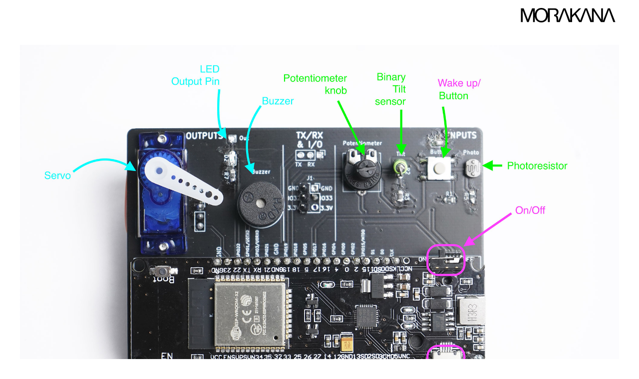

--- FILE ---
content_type: text/html; charset=UTF-8
request_url: https://morakana.com/study-test
body_size: 22934
content:
<!DOCTYPE html>
<html lang="en-US" data-semplice="5.3.5">
	<head>
		<meta charset="UTF-8" />
		<meta name="viewport" content="width=device-width, initial-scale=1.0, maximum-scale=1.0" />
		<meta name='robots' content='index, follow, max-image-preview:large, max-snippet:-1, max-video-preview:-1' />

	<!-- This site is optimized with the Yoast SEO plugin v21.6 - https://yoast.com/wordpress/plugins/seo/ -->
	<title>Hello world! - MORAKANA</title>
	<link rel="canonical" href="https://morakana.com/study-test" />
	<meta property="og:locale" content="en_US" />
	<meta property="og:type" content="article" />
	<meta property="og:title" content="Hello world! - MORAKANA" />
	<meta property="og:description" content="Welcome to WordPress. This is your first post. Edit or delete it, then start writing! some more text very cool even cooler" />
	<meta property="og:url" content="https://morakana.com/study-test" />
	<meta property="og:site_name" content="MORAKANA" />
	<meta property="article:published_time" content="2021-01-09T00:34:40+00:00" />
	<meta property="article:modified_time" content="2022-10-15T14:21:56+00:00" />
	<meta property="og:image" content="https://morakana.com/wp-content/uploads/2022/10/boardIO_web.jpg" />
	<meta property="og:image:width" content="2000" />
	<meta property="og:image:height" content="1333" />
	<meta property="og:image:type" content="image/jpeg" />
	<meta name="author" content="morakana" />
	<meta name="twitter:card" content="summary_large_image" />
	<meta name="twitter:label1" content="Written by" />
	<meta name="twitter:data1" content="morakana" />
	<script type="application/ld+json" class="yoast-schema-graph">{"@context":"https://schema.org","@graph":[{"@type":"Article","@id":"https://morakana.com/study-test#article","isPartOf":{"@id":"https://morakana.com/study-test"},"author":{"name":"morakana","@id":"https://morakana.com/#/schema/person/8039e281f4c94413a520339856e914b8"},"headline":"Hello world!","datePublished":"2021-01-09T00:34:40+00:00","dateModified":"2022-10-15T14:21:56+00:00","mainEntityOfPage":{"@id":"https://morakana.com/study-test"},"wordCount":24,"publisher":{"@id":"https://morakana.com/#organization"},"image":{"@id":"https://morakana.com/study-test#primaryimage"},"thumbnailUrl":"https://morakana.com/wp-content/uploads/2022/10/boardIO_web.jpg","articleSection":["study"],"inLanguage":"en-US"},{"@type":"WebPage","@id":"https://morakana.com/study-test","url":"https://morakana.com/study-test","name":"Hello world! - MORAKANA","isPartOf":{"@id":"https://morakana.com/#website"},"primaryImageOfPage":{"@id":"https://morakana.com/study-test#primaryimage"},"image":{"@id":"https://morakana.com/study-test#primaryimage"},"thumbnailUrl":"https://morakana.com/wp-content/uploads/2022/10/boardIO_web.jpg","datePublished":"2021-01-09T00:34:40+00:00","dateModified":"2022-10-15T14:21:56+00:00","breadcrumb":{"@id":"https://morakana.com/study-test#breadcrumb"},"inLanguage":"en-US","potentialAction":[{"@type":"ReadAction","target":["https://morakana.com/study-test"]}]},{"@type":"ImageObject","inLanguage":"en-US","@id":"https://morakana.com/study-test#primaryimage","url":"https://morakana.com/wp-content/uploads/2022/10/boardIO_web.jpg","contentUrl":"https://morakana.com/wp-content/uploads/2022/10/boardIO_web.jpg","width":2000,"height":1333},{"@type":"BreadcrumbList","@id":"https://morakana.com/study-test#breadcrumb","itemListElement":[{"@type":"ListItem","position":1,"name":"Home","item":"https://morakana.com/"},{"@type":"ListItem","position":2,"name":"Hello world!"}]},{"@type":"WebSite","@id":"https://morakana.com/#website","url":"https://morakana.com/","name":"MORAKANA","description":"hard and soft ware","publisher":{"@id":"https://morakana.com/#organization"},"potentialAction":[{"@type":"SearchAction","target":{"@type":"EntryPoint","urlTemplate":"https://morakana.com/?s={search_term_string}"},"query-input":"required name=search_term_string"}],"inLanguage":"en-US"},{"@type":"Organization","@id":"https://morakana.com/#organization","name":"MORAKANA","url":"https://morakana.com/","logo":{"@type":"ImageObject","inLanguage":"en-US","@id":"https://morakana.com/#/schema/logo/image/","url":"https://morakana.com/wp-content/uploads/2021/04/MORAKANA-LOGO.svg","contentUrl":"https://morakana.com/wp-content/uploads/2021/04/MORAKANA-LOGO.svg","width":1,"height":1,"caption":"MORAKANA"},"image":{"@id":"https://morakana.com/#/schema/logo/image/"},"sameAs":["https://www.instagram.com/mora.kana/"]},{"@type":"Person","@id":"https://morakana.com/#/schema/person/8039e281f4c94413a520339856e914b8","name":"morakana","image":{"@type":"ImageObject","inLanguage":"en-US","@id":"https://morakana.com/#/schema/person/image/","url":"https://secure.gravatar.com/avatar/dc8231a21fc7d4fa7b525a15ab36cc6ae7095936ec99a3bc37e8d89f0e54ad20?s=96&d=mm&r=g","contentUrl":"https://secure.gravatar.com/avatar/dc8231a21fc7d4fa7b525a15ab36cc6ae7095936ec99a3bc37e8d89f0e54ad20?s=96&d=mm&r=g","caption":"morakana"},"sameAs":["https://morakana.com"],"url":"https://morakana.com/author/morakana"}]}</script>
	<!-- / Yoast SEO plugin. -->


<link rel="alternate" type="application/rss+xml" title="MORAKANA &raquo; Hello world! Comments Feed" href="https://morakana.com/study-test/feed" />
<link rel="alternate" title="oEmbed (JSON)" type="application/json+oembed" href="https://morakana.com/wp-json/oembed/1.0/embed?url=https%3A%2F%2Fmorakana.com%2Fstudy-test" />
		<!-- This site uses the Google Analytics by MonsterInsights plugin v9.10.0 - Using Analytics tracking - https://www.monsterinsights.com/ -->
							<script src="//www.googletagmanager.com/gtag/js?id=G-1QG0ZTCYMV"  data-cfasync="false" data-wpfc-render="false" type="text/javascript" async></script>
			<script data-cfasync="false" data-wpfc-render="false" type="text/javascript">
				var mi_version = '9.10.0';
				var mi_track_user = true;
				var mi_no_track_reason = '';
								var MonsterInsightsDefaultLocations = {"page_location":"https:\/\/morakana.com\/study-test\/?q=\/study-test&"};
								if ( typeof MonsterInsightsPrivacyGuardFilter === 'function' ) {
					var MonsterInsightsLocations = (typeof MonsterInsightsExcludeQuery === 'object') ? MonsterInsightsPrivacyGuardFilter( MonsterInsightsExcludeQuery ) : MonsterInsightsPrivacyGuardFilter( MonsterInsightsDefaultLocations );
				} else {
					var MonsterInsightsLocations = (typeof MonsterInsightsExcludeQuery === 'object') ? MonsterInsightsExcludeQuery : MonsterInsightsDefaultLocations;
				}

								var disableStrs = [
										'ga-disable-G-1QG0ZTCYMV',
									];

				/* Function to detect opted out users */
				function __gtagTrackerIsOptedOut() {
					for (var index = 0; index < disableStrs.length; index++) {
						if (document.cookie.indexOf(disableStrs[index] + '=true') > -1) {
							return true;
						}
					}

					return false;
				}

				/* Disable tracking if the opt-out cookie exists. */
				if (__gtagTrackerIsOptedOut()) {
					for (var index = 0; index < disableStrs.length; index++) {
						window[disableStrs[index]] = true;
					}
				}

				/* Opt-out function */
				function __gtagTrackerOptout() {
					for (var index = 0; index < disableStrs.length; index++) {
						document.cookie = disableStrs[index] + '=true; expires=Thu, 31 Dec 2099 23:59:59 UTC; path=/';
						window[disableStrs[index]] = true;
					}
				}

				if ('undefined' === typeof gaOptout) {
					function gaOptout() {
						__gtagTrackerOptout();
					}
				}
								window.dataLayer = window.dataLayer || [];

				window.MonsterInsightsDualTracker = {
					helpers: {},
					trackers: {},
				};
				if (mi_track_user) {
					function __gtagDataLayer() {
						dataLayer.push(arguments);
					}

					function __gtagTracker(type, name, parameters) {
						if (!parameters) {
							parameters = {};
						}

						if (parameters.send_to) {
							__gtagDataLayer.apply(null, arguments);
							return;
						}

						if (type === 'event') {
														parameters.send_to = monsterinsights_frontend.v4_id;
							var hookName = name;
							if (typeof parameters['event_category'] !== 'undefined') {
								hookName = parameters['event_category'] + ':' + name;
							}

							if (typeof MonsterInsightsDualTracker.trackers[hookName] !== 'undefined') {
								MonsterInsightsDualTracker.trackers[hookName](parameters);
							} else {
								__gtagDataLayer('event', name, parameters);
							}
							
						} else {
							__gtagDataLayer.apply(null, arguments);
						}
					}

					__gtagTracker('js', new Date());
					__gtagTracker('set', {
						'developer_id.dZGIzZG': true,
											});
					if ( MonsterInsightsLocations.page_location ) {
						__gtagTracker('set', MonsterInsightsLocations);
					}
										__gtagTracker('config', 'G-1QG0ZTCYMV', {"forceSSL":"true","link_attribution":"true"} );
										window.gtag = __gtagTracker;										(function () {
						/* https://developers.google.com/analytics/devguides/collection/analyticsjs/ */
						/* ga and __gaTracker compatibility shim. */
						var noopfn = function () {
							return null;
						};
						var newtracker = function () {
							return new Tracker();
						};
						var Tracker = function () {
							return null;
						};
						var p = Tracker.prototype;
						p.get = noopfn;
						p.set = noopfn;
						p.send = function () {
							var args = Array.prototype.slice.call(arguments);
							args.unshift('send');
							__gaTracker.apply(null, args);
						};
						var __gaTracker = function () {
							var len = arguments.length;
							if (len === 0) {
								return;
							}
							var f = arguments[len - 1];
							if (typeof f !== 'object' || f === null || typeof f.hitCallback !== 'function') {
								if ('send' === arguments[0]) {
									var hitConverted, hitObject = false, action;
									if ('event' === arguments[1]) {
										if ('undefined' !== typeof arguments[3]) {
											hitObject = {
												'eventAction': arguments[3],
												'eventCategory': arguments[2],
												'eventLabel': arguments[4],
												'value': arguments[5] ? arguments[5] : 1,
											}
										}
									}
									if ('pageview' === arguments[1]) {
										if ('undefined' !== typeof arguments[2]) {
											hitObject = {
												'eventAction': 'page_view',
												'page_path': arguments[2],
											}
										}
									}
									if (typeof arguments[2] === 'object') {
										hitObject = arguments[2];
									}
									if (typeof arguments[5] === 'object') {
										Object.assign(hitObject, arguments[5]);
									}
									if ('undefined' !== typeof arguments[1].hitType) {
										hitObject = arguments[1];
										if ('pageview' === hitObject.hitType) {
											hitObject.eventAction = 'page_view';
										}
									}
									if (hitObject) {
										action = 'timing' === arguments[1].hitType ? 'timing_complete' : hitObject.eventAction;
										hitConverted = mapArgs(hitObject);
										__gtagTracker('event', action, hitConverted);
									}
								}
								return;
							}

							function mapArgs(args) {
								var arg, hit = {};
								var gaMap = {
									'eventCategory': 'event_category',
									'eventAction': 'event_action',
									'eventLabel': 'event_label',
									'eventValue': 'event_value',
									'nonInteraction': 'non_interaction',
									'timingCategory': 'event_category',
									'timingVar': 'name',
									'timingValue': 'value',
									'timingLabel': 'event_label',
									'page': 'page_path',
									'location': 'page_location',
									'title': 'page_title',
									'referrer' : 'page_referrer',
								};
								for (arg in args) {
																		if (!(!args.hasOwnProperty(arg) || !gaMap.hasOwnProperty(arg))) {
										hit[gaMap[arg]] = args[arg];
									} else {
										hit[arg] = args[arg];
									}
								}
								return hit;
							}

							try {
								f.hitCallback();
							} catch (ex) {
							}
						};
						__gaTracker.create = newtracker;
						__gaTracker.getByName = newtracker;
						__gaTracker.getAll = function () {
							return [];
						};
						__gaTracker.remove = noopfn;
						__gaTracker.loaded = true;
						window['__gaTracker'] = __gaTracker;
					})();
									} else {
										console.log("");
					(function () {
						function __gtagTracker() {
							return null;
						}

						window['__gtagTracker'] = __gtagTracker;
						window['gtag'] = __gtagTracker;
					})();
									}
			</script>
							<!-- / Google Analytics by MonsterInsights -->
		<style id='wp-img-auto-sizes-contain-inline-css' type='text/css'>
img:is([sizes=auto i],[sizes^="auto," i]){contain-intrinsic-size:3000px 1500px}
/*# sourceURL=wp-img-auto-sizes-contain-inline-css */
</style>
<style id='wp-block-paragraph-inline-css' type='text/css'>
.is-small-text{font-size:.875em}.is-regular-text{font-size:1em}.is-large-text{font-size:2.25em}.is-larger-text{font-size:3em}.has-drop-cap:not(:focus):first-letter{float:left;font-size:8.4em;font-style:normal;font-weight:100;line-height:.68;margin:.05em .1em 0 0;text-transform:uppercase}body.rtl .has-drop-cap:not(:focus):first-letter{float:none;margin-left:.1em}p.has-drop-cap.has-background{overflow:hidden}:root :where(p.has-background){padding:1.25em 2.375em}:where(p.has-text-color:not(.has-link-color)) a{color:inherit}p.has-text-align-left[style*="writing-mode:vertical-lr"],p.has-text-align-right[style*="writing-mode:vertical-rl"]{rotate:180deg}
/*# sourceURL=https://morakana.com/wp-includes/blocks/paragraph/style.min.css */
</style>
<style id='wp-block-image-inline-css' type='text/css'>
.wp-block-image>a,.wp-block-image>figure>a{display:inline-block}.wp-block-image img{box-sizing:border-box;height:auto;max-width:100%;vertical-align:bottom}@media not (prefers-reduced-motion){.wp-block-image img.hide{visibility:hidden}.wp-block-image img.show{animation:show-content-image .4s}}.wp-block-image[style*=border-radius] img,.wp-block-image[style*=border-radius]>a{border-radius:inherit}.wp-block-image.has-custom-border img{box-sizing:border-box}.wp-block-image.aligncenter{text-align:center}.wp-block-image.alignfull>a,.wp-block-image.alignwide>a{width:100%}.wp-block-image.alignfull img,.wp-block-image.alignwide img{height:auto;width:100%}.wp-block-image .aligncenter,.wp-block-image .alignleft,.wp-block-image .alignright,.wp-block-image.aligncenter,.wp-block-image.alignleft,.wp-block-image.alignright{display:table}.wp-block-image .aligncenter>figcaption,.wp-block-image .alignleft>figcaption,.wp-block-image .alignright>figcaption,.wp-block-image.aligncenter>figcaption,.wp-block-image.alignleft>figcaption,.wp-block-image.alignright>figcaption{caption-side:bottom;display:table-caption}.wp-block-image .alignleft{float:left;margin:.5em 1em .5em 0}.wp-block-image .alignright{float:right;margin:.5em 0 .5em 1em}.wp-block-image .aligncenter{margin-left:auto;margin-right:auto}.wp-block-image :where(figcaption){margin-bottom:1em;margin-top:.5em}.wp-block-image.is-style-circle-mask img{border-radius:9999px}@supports ((-webkit-mask-image:none) or (mask-image:none)) or (-webkit-mask-image:none){.wp-block-image.is-style-circle-mask img{border-radius:0;-webkit-mask-image:url('data:image/svg+xml;utf8,<svg viewBox="0 0 100 100" xmlns="http://www.w3.org/2000/svg"><circle cx="50" cy="50" r="50"/></svg>');mask-image:url('data:image/svg+xml;utf8,<svg viewBox="0 0 100 100" xmlns="http://www.w3.org/2000/svg"><circle cx="50" cy="50" r="50"/></svg>');mask-mode:alpha;-webkit-mask-position:center;mask-position:center;-webkit-mask-repeat:no-repeat;mask-repeat:no-repeat;-webkit-mask-size:contain;mask-size:contain}}:root :where(.wp-block-image.is-style-rounded img,.wp-block-image .is-style-rounded img){border-radius:9999px}.wp-block-image figure{margin:0}.wp-lightbox-container{display:flex;flex-direction:column;position:relative}.wp-lightbox-container img{cursor:zoom-in}.wp-lightbox-container img:hover+button{opacity:1}.wp-lightbox-container button{align-items:center;backdrop-filter:blur(16px) saturate(180%);background-color:#5a5a5a40;border:none;border-radius:4px;cursor:zoom-in;display:flex;height:20px;justify-content:center;opacity:0;padding:0;position:absolute;right:16px;text-align:center;top:16px;width:20px;z-index:100}@media not (prefers-reduced-motion){.wp-lightbox-container button{transition:opacity .2s ease}}.wp-lightbox-container button:focus-visible{outline:3px auto #5a5a5a40;outline:3px auto -webkit-focus-ring-color;outline-offset:3px}.wp-lightbox-container button:hover{cursor:pointer;opacity:1}.wp-lightbox-container button:focus{opacity:1}.wp-lightbox-container button:focus,.wp-lightbox-container button:hover,.wp-lightbox-container button:not(:hover):not(:active):not(.has-background){background-color:#5a5a5a40;border:none}.wp-lightbox-overlay{box-sizing:border-box;cursor:zoom-out;height:100vh;left:0;overflow:hidden;position:fixed;top:0;visibility:hidden;width:100%;z-index:100000}.wp-lightbox-overlay .close-button{align-items:center;cursor:pointer;display:flex;justify-content:center;min-height:40px;min-width:40px;padding:0;position:absolute;right:calc(env(safe-area-inset-right) + 16px);top:calc(env(safe-area-inset-top) + 16px);z-index:5000000}.wp-lightbox-overlay .close-button:focus,.wp-lightbox-overlay .close-button:hover,.wp-lightbox-overlay .close-button:not(:hover):not(:active):not(.has-background){background:none;border:none}.wp-lightbox-overlay .lightbox-image-container{height:var(--wp--lightbox-container-height);left:50%;overflow:hidden;position:absolute;top:50%;transform:translate(-50%,-50%);transform-origin:top left;width:var(--wp--lightbox-container-width);z-index:9999999999}.wp-lightbox-overlay .wp-block-image{align-items:center;box-sizing:border-box;display:flex;height:100%;justify-content:center;margin:0;position:relative;transform-origin:0 0;width:100%;z-index:3000000}.wp-lightbox-overlay .wp-block-image img{height:var(--wp--lightbox-image-height);min-height:var(--wp--lightbox-image-height);min-width:var(--wp--lightbox-image-width);width:var(--wp--lightbox-image-width)}.wp-lightbox-overlay .wp-block-image figcaption{display:none}.wp-lightbox-overlay button{background:none;border:none}.wp-lightbox-overlay .scrim{background-color:#fff;height:100%;opacity:.9;position:absolute;width:100%;z-index:2000000}.wp-lightbox-overlay.active{visibility:visible}@media not (prefers-reduced-motion){.wp-lightbox-overlay.active{animation:turn-on-visibility .25s both}.wp-lightbox-overlay.active img{animation:turn-on-visibility .35s both}.wp-lightbox-overlay.show-closing-animation:not(.active){animation:turn-off-visibility .35s both}.wp-lightbox-overlay.show-closing-animation:not(.active) img{animation:turn-off-visibility .25s both}.wp-lightbox-overlay.zoom.active{animation:none;opacity:1;visibility:visible}.wp-lightbox-overlay.zoom.active .lightbox-image-container{animation:lightbox-zoom-in .4s}.wp-lightbox-overlay.zoom.active .lightbox-image-container img{animation:none}.wp-lightbox-overlay.zoom.active .scrim{animation:turn-on-visibility .4s forwards}.wp-lightbox-overlay.zoom.show-closing-animation:not(.active){animation:none}.wp-lightbox-overlay.zoom.show-closing-animation:not(.active) .lightbox-image-container{animation:lightbox-zoom-out .4s}.wp-lightbox-overlay.zoom.show-closing-animation:not(.active) .lightbox-image-container img{animation:none}.wp-lightbox-overlay.zoom.show-closing-animation:not(.active) .scrim{animation:turn-off-visibility .4s forwards}}@keyframes show-content-image{0%{visibility:hidden}99%{visibility:hidden}to{visibility:visible}}@keyframes turn-on-visibility{0%{opacity:0}to{opacity:1}}@keyframes turn-off-visibility{0%{opacity:1;visibility:visible}99%{opacity:0;visibility:visible}to{opacity:0;visibility:hidden}}@keyframes lightbox-zoom-in{0%{transform:translate(calc((-100vw + var(--wp--lightbox-scrollbar-width))/2 + var(--wp--lightbox-initial-left-position)),calc(-50vh + var(--wp--lightbox-initial-top-position))) scale(var(--wp--lightbox-scale))}to{transform:translate(-50%,-50%) scale(1)}}@keyframes lightbox-zoom-out{0%{transform:translate(-50%,-50%) scale(1);visibility:visible}99%{visibility:visible}to{transform:translate(calc((-100vw + var(--wp--lightbox-scrollbar-width))/2 + var(--wp--lightbox-initial-left-position)),calc(-50vh + var(--wp--lightbox-initial-top-position))) scale(var(--wp--lightbox-scale));visibility:hidden}}
/*# sourceURL=https://morakana.com/wp-includes/blocks/image/style.min.css */
</style>
<style id='wp-block-columns-inline-css' type='text/css'>
.wp-block-columns{box-sizing:border-box;display:flex;flex-wrap:wrap!important}@media (min-width:782px){.wp-block-columns{flex-wrap:nowrap!important}}.wp-block-columns{align-items:normal!important}.wp-block-columns.are-vertically-aligned-top{align-items:flex-start}.wp-block-columns.are-vertically-aligned-center{align-items:center}.wp-block-columns.are-vertically-aligned-bottom{align-items:flex-end}@media (max-width:781px){.wp-block-columns:not(.is-not-stacked-on-mobile)>.wp-block-column{flex-basis:100%!important}}@media (min-width:782px){.wp-block-columns:not(.is-not-stacked-on-mobile)>.wp-block-column{flex-basis:0;flex-grow:1}.wp-block-columns:not(.is-not-stacked-on-mobile)>.wp-block-column[style*=flex-basis]{flex-grow:0}}.wp-block-columns.is-not-stacked-on-mobile{flex-wrap:nowrap!important}.wp-block-columns.is-not-stacked-on-mobile>.wp-block-column{flex-basis:0;flex-grow:1}.wp-block-columns.is-not-stacked-on-mobile>.wp-block-column[style*=flex-basis]{flex-grow:0}:where(.wp-block-columns){margin-bottom:1.75em}:where(.wp-block-columns.has-background){padding:1.25em 2.375em}.wp-block-column{flex-grow:1;min-width:0;overflow-wrap:break-word;word-break:break-word}.wp-block-column.is-vertically-aligned-top{align-self:flex-start}.wp-block-column.is-vertically-aligned-center{align-self:center}.wp-block-column.is-vertically-aligned-bottom{align-self:flex-end}.wp-block-column.is-vertically-aligned-stretch{align-self:stretch}.wp-block-column.is-vertically-aligned-bottom,.wp-block-column.is-vertically-aligned-center,.wp-block-column.is-vertically-aligned-top{width:100%}
/*# sourceURL=https://morakana.com/wp-includes/blocks/columns/style.min.css */
</style>
<style id='wp-emoji-styles-inline-css' type='text/css'>

	img.wp-smiley, img.emoji {
		display: inline !important;
		border: none !important;
		box-shadow: none !important;
		height: 1em !important;
		width: 1em !important;
		margin: 0 0.07em !important;
		vertical-align: -0.1em !important;
		background: none !important;
		padding: 0 !important;
	}
/*# sourceURL=wp-emoji-styles-inline-css */
</style>
<style id='wp-block-library-inline-css' type='text/css'>
:root{--wp-block-synced-color:#7a00df;--wp-block-synced-color--rgb:122,0,223;--wp-bound-block-color:var(--wp-block-synced-color);--wp-editor-canvas-background:#ddd;--wp-admin-theme-color:#007cba;--wp-admin-theme-color--rgb:0,124,186;--wp-admin-theme-color-darker-10:#006ba1;--wp-admin-theme-color-darker-10--rgb:0,107,160.5;--wp-admin-theme-color-darker-20:#005a87;--wp-admin-theme-color-darker-20--rgb:0,90,135;--wp-admin-border-width-focus:2px}@media (min-resolution:192dpi){:root{--wp-admin-border-width-focus:1.5px}}.wp-element-button{cursor:pointer}:root .has-very-light-gray-background-color{background-color:#eee}:root .has-very-dark-gray-background-color{background-color:#313131}:root .has-very-light-gray-color{color:#eee}:root .has-very-dark-gray-color{color:#313131}:root .has-vivid-green-cyan-to-vivid-cyan-blue-gradient-background{background:linear-gradient(135deg,#00d084,#0693e3)}:root .has-purple-crush-gradient-background{background:linear-gradient(135deg,#34e2e4,#4721fb 50%,#ab1dfe)}:root .has-hazy-dawn-gradient-background{background:linear-gradient(135deg,#faaca8,#dad0ec)}:root .has-subdued-olive-gradient-background{background:linear-gradient(135deg,#fafae1,#67a671)}:root .has-atomic-cream-gradient-background{background:linear-gradient(135deg,#fdd79a,#004a59)}:root .has-nightshade-gradient-background{background:linear-gradient(135deg,#330968,#31cdcf)}:root .has-midnight-gradient-background{background:linear-gradient(135deg,#020381,#2874fc)}:root{--wp--preset--font-size--normal:16px;--wp--preset--font-size--huge:42px}.has-regular-font-size{font-size:1em}.has-larger-font-size{font-size:2.625em}.has-normal-font-size{font-size:var(--wp--preset--font-size--normal)}.has-huge-font-size{font-size:var(--wp--preset--font-size--huge)}.has-text-align-center{text-align:center}.has-text-align-left{text-align:left}.has-text-align-right{text-align:right}.has-fit-text{white-space:nowrap!important}#end-resizable-editor-section{display:none}.aligncenter{clear:both}.items-justified-left{justify-content:flex-start}.items-justified-center{justify-content:center}.items-justified-right{justify-content:flex-end}.items-justified-space-between{justify-content:space-between}.screen-reader-text{border:0;clip-path:inset(50%);height:1px;margin:-1px;overflow:hidden;padding:0;position:absolute;width:1px;word-wrap:normal!important}.screen-reader-text:focus{background-color:#ddd;clip-path:none;color:#444;display:block;font-size:1em;height:auto;left:5px;line-height:normal;padding:15px 23px 14px;text-decoration:none;top:5px;width:auto;z-index:100000}html :where(.has-border-color){border-style:solid}html :where([style*=border-top-color]){border-top-style:solid}html :where([style*=border-right-color]){border-right-style:solid}html :where([style*=border-bottom-color]){border-bottom-style:solid}html :where([style*=border-left-color]){border-left-style:solid}html :where([style*=border-width]){border-style:solid}html :where([style*=border-top-width]){border-top-style:solid}html :where([style*=border-right-width]){border-right-style:solid}html :where([style*=border-bottom-width]){border-bottom-style:solid}html :where([style*=border-left-width]){border-left-style:solid}html :where(img[class*=wp-image-]){height:auto;max-width:100%}:where(figure){margin:0 0 1em}html :where(.is-position-sticky){--wp-admin--admin-bar--position-offset:var(--wp-admin--admin-bar--height,0px)}@media screen and (max-width:600px){html :where(.is-position-sticky){--wp-admin--admin-bar--position-offset:0px}}

/*# sourceURL=wp-block-library-inline-css */
</style><style id='global-styles-inline-css' type='text/css'>
:root{--wp--preset--aspect-ratio--square: 1;--wp--preset--aspect-ratio--4-3: 4/3;--wp--preset--aspect-ratio--3-4: 3/4;--wp--preset--aspect-ratio--3-2: 3/2;--wp--preset--aspect-ratio--2-3: 2/3;--wp--preset--aspect-ratio--16-9: 16/9;--wp--preset--aspect-ratio--9-16: 9/16;--wp--preset--color--black: #000000;--wp--preset--color--cyan-bluish-gray: #abb8c3;--wp--preset--color--white: #ffffff;--wp--preset--color--pale-pink: #f78da7;--wp--preset--color--vivid-red: #cf2e2e;--wp--preset--color--luminous-vivid-orange: #ff6900;--wp--preset--color--luminous-vivid-amber: #fcb900;--wp--preset--color--light-green-cyan: #7bdcb5;--wp--preset--color--vivid-green-cyan: #00d084;--wp--preset--color--pale-cyan-blue: #8ed1fc;--wp--preset--color--vivid-cyan-blue: #0693e3;--wp--preset--color--vivid-purple: #9b51e0;--wp--preset--gradient--vivid-cyan-blue-to-vivid-purple: linear-gradient(135deg,rgb(6,147,227) 0%,rgb(155,81,224) 100%);--wp--preset--gradient--light-green-cyan-to-vivid-green-cyan: linear-gradient(135deg,rgb(122,220,180) 0%,rgb(0,208,130) 100%);--wp--preset--gradient--luminous-vivid-amber-to-luminous-vivid-orange: linear-gradient(135deg,rgb(252,185,0) 0%,rgb(255,105,0) 100%);--wp--preset--gradient--luminous-vivid-orange-to-vivid-red: linear-gradient(135deg,rgb(255,105,0) 0%,rgb(207,46,46) 100%);--wp--preset--gradient--very-light-gray-to-cyan-bluish-gray: linear-gradient(135deg,rgb(238,238,238) 0%,rgb(169,184,195) 100%);--wp--preset--gradient--cool-to-warm-spectrum: linear-gradient(135deg,rgb(74,234,220) 0%,rgb(151,120,209) 20%,rgb(207,42,186) 40%,rgb(238,44,130) 60%,rgb(251,105,98) 80%,rgb(254,248,76) 100%);--wp--preset--gradient--blush-light-purple: linear-gradient(135deg,rgb(255,206,236) 0%,rgb(152,150,240) 100%);--wp--preset--gradient--blush-bordeaux: linear-gradient(135deg,rgb(254,205,165) 0%,rgb(254,45,45) 50%,rgb(107,0,62) 100%);--wp--preset--gradient--luminous-dusk: linear-gradient(135deg,rgb(255,203,112) 0%,rgb(199,81,192) 50%,rgb(65,88,208) 100%);--wp--preset--gradient--pale-ocean: linear-gradient(135deg,rgb(255,245,203) 0%,rgb(182,227,212) 50%,rgb(51,167,181) 100%);--wp--preset--gradient--electric-grass: linear-gradient(135deg,rgb(202,248,128) 0%,rgb(113,206,126) 100%);--wp--preset--gradient--midnight: linear-gradient(135deg,rgb(2,3,129) 0%,rgb(40,116,252) 100%);--wp--preset--font-size--small: 13px;--wp--preset--font-size--medium: 20px;--wp--preset--font-size--large: 36px;--wp--preset--font-size--x-large: 42px;--wp--preset--spacing--20: 0.44rem;--wp--preset--spacing--30: 0.67rem;--wp--preset--spacing--40: 1rem;--wp--preset--spacing--50: 1.5rem;--wp--preset--spacing--60: 2.25rem;--wp--preset--spacing--70: 3.38rem;--wp--preset--spacing--80: 5.06rem;--wp--preset--shadow--natural: 6px 6px 9px rgba(0, 0, 0, 0.2);--wp--preset--shadow--deep: 12px 12px 50px rgba(0, 0, 0, 0.4);--wp--preset--shadow--sharp: 6px 6px 0px rgba(0, 0, 0, 0.2);--wp--preset--shadow--outlined: 6px 6px 0px -3px rgb(255, 255, 255), 6px 6px rgb(0, 0, 0);--wp--preset--shadow--crisp: 6px 6px 0px rgb(0, 0, 0);}:where(.is-layout-flex){gap: 0.5em;}:where(.is-layout-grid){gap: 0.5em;}body .is-layout-flex{display: flex;}.is-layout-flex{flex-wrap: wrap;align-items: center;}.is-layout-flex > :is(*, div){margin: 0;}body .is-layout-grid{display: grid;}.is-layout-grid > :is(*, div){margin: 0;}:where(.wp-block-columns.is-layout-flex){gap: 2em;}:where(.wp-block-columns.is-layout-grid){gap: 2em;}:where(.wp-block-post-template.is-layout-flex){gap: 1.25em;}:where(.wp-block-post-template.is-layout-grid){gap: 1.25em;}.has-black-color{color: var(--wp--preset--color--black) !important;}.has-cyan-bluish-gray-color{color: var(--wp--preset--color--cyan-bluish-gray) !important;}.has-white-color{color: var(--wp--preset--color--white) !important;}.has-pale-pink-color{color: var(--wp--preset--color--pale-pink) !important;}.has-vivid-red-color{color: var(--wp--preset--color--vivid-red) !important;}.has-luminous-vivid-orange-color{color: var(--wp--preset--color--luminous-vivid-orange) !important;}.has-luminous-vivid-amber-color{color: var(--wp--preset--color--luminous-vivid-amber) !important;}.has-light-green-cyan-color{color: var(--wp--preset--color--light-green-cyan) !important;}.has-vivid-green-cyan-color{color: var(--wp--preset--color--vivid-green-cyan) !important;}.has-pale-cyan-blue-color{color: var(--wp--preset--color--pale-cyan-blue) !important;}.has-vivid-cyan-blue-color{color: var(--wp--preset--color--vivid-cyan-blue) !important;}.has-vivid-purple-color{color: var(--wp--preset--color--vivid-purple) !important;}.has-black-background-color{background-color: var(--wp--preset--color--black) !important;}.has-cyan-bluish-gray-background-color{background-color: var(--wp--preset--color--cyan-bluish-gray) !important;}.has-white-background-color{background-color: var(--wp--preset--color--white) !important;}.has-pale-pink-background-color{background-color: var(--wp--preset--color--pale-pink) !important;}.has-vivid-red-background-color{background-color: var(--wp--preset--color--vivid-red) !important;}.has-luminous-vivid-orange-background-color{background-color: var(--wp--preset--color--luminous-vivid-orange) !important;}.has-luminous-vivid-amber-background-color{background-color: var(--wp--preset--color--luminous-vivid-amber) !important;}.has-light-green-cyan-background-color{background-color: var(--wp--preset--color--light-green-cyan) !important;}.has-vivid-green-cyan-background-color{background-color: var(--wp--preset--color--vivid-green-cyan) !important;}.has-pale-cyan-blue-background-color{background-color: var(--wp--preset--color--pale-cyan-blue) !important;}.has-vivid-cyan-blue-background-color{background-color: var(--wp--preset--color--vivid-cyan-blue) !important;}.has-vivid-purple-background-color{background-color: var(--wp--preset--color--vivid-purple) !important;}.has-black-border-color{border-color: var(--wp--preset--color--black) !important;}.has-cyan-bluish-gray-border-color{border-color: var(--wp--preset--color--cyan-bluish-gray) !important;}.has-white-border-color{border-color: var(--wp--preset--color--white) !important;}.has-pale-pink-border-color{border-color: var(--wp--preset--color--pale-pink) !important;}.has-vivid-red-border-color{border-color: var(--wp--preset--color--vivid-red) !important;}.has-luminous-vivid-orange-border-color{border-color: var(--wp--preset--color--luminous-vivid-orange) !important;}.has-luminous-vivid-amber-border-color{border-color: var(--wp--preset--color--luminous-vivid-amber) !important;}.has-light-green-cyan-border-color{border-color: var(--wp--preset--color--light-green-cyan) !important;}.has-vivid-green-cyan-border-color{border-color: var(--wp--preset--color--vivid-green-cyan) !important;}.has-pale-cyan-blue-border-color{border-color: var(--wp--preset--color--pale-cyan-blue) !important;}.has-vivid-cyan-blue-border-color{border-color: var(--wp--preset--color--vivid-cyan-blue) !important;}.has-vivid-purple-border-color{border-color: var(--wp--preset--color--vivid-purple) !important;}.has-vivid-cyan-blue-to-vivid-purple-gradient-background{background: var(--wp--preset--gradient--vivid-cyan-blue-to-vivid-purple) !important;}.has-light-green-cyan-to-vivid-green-cyan-gradient-background{background: var(--wp--preset--gradient--light-green-cyan-to-vivid-green-cyan) !important;}.has-luminous-vivid-amber-to-luminous-vivid-orange-gradient-background{background: var(--wp--preset--gradient--luminous-vivid-amber-to-luminous-vivid-orange) !important;}.has-luminous-vivid-orange-to-vivid-red-gradient-background{background: var(--wp--preset--gradient--luminous-vivid-orange-to-vivid-red) !important;}.has-very-light-gray-to-cyan-bluish-gray-gradient-background{background: var(--wp--preset--gradient--very-light-gray-to-cyan-bluish-gray) !important;}.has-cool-to-warm-spectrum-gradient-background{background: var(--wp--preset--gradient--cool-to-warm-spectrum) !important;}.has-blush-light-purple-gradient-background{background: var(--wp--preset--gradient--blush-light-purple) !important;}.has-blush-bordeaux-gradient-background{background: var(--wp--preset--gradient--blush-bordeaux) !important;}.has-luminous-dusk-gradient-background{background: var(--wp--preset--gradient--luminous-dusk) !important;}.has-pale-ocean-gradient-background{background: var(--wp--preset--gradient--pale-ocean) !important;}.has-electric-grass-gradient-background{background: var(--wp--preset--gradient--electric-grass) !important;}.has-midnight-gradient-background{background: var(--wp--preset--gradient--midnight) !important;}.has-small-font-size{font-size: var(--wp--preset--font-size--small) !important;}.has-medium-font-size{font-size: var(--wp--preset--font-size--medium) !important;}.has-large-font-size{font-size: var(--wp--preset--font-size--large) !important;}.has-x-large-font-size{font-size: var(--wp--preset--font-size--x-large) !important;}
:where(.wp-block-columns.is-layout-flex){gap: 2em;}:where(.wp-block-columns.is-layout-grid){gap: 2em;}
/*# sourceURL=global-styles-inline-css */
</style>
<style id='core-block-supports-inline-css' type='text/css'>
.wp-container-core-columns-is-layout-9d6595d7{flex-wrap:nowrap;}
/*# sourceURL=core-block-supports-inline-css */
</style>

<style id='classic-theme-styles-inline-css' type='text/css'>
/*! This file is auto-generated */
.wp-block-button__link{color:#fff;background-color:#32373c;border-radius:9999px;box-shadow:none;text-decoration:none;padding:calc(.667em + 2px) calc(1.333em + 2px);font-size:1.125em}.wp-block-file__button{background:#32373c;color:#fff;text-decoration:none}
/*# sourceURL=/wp-includes/css/classic-themes.min.css */
</style>
<link rel='stylesheet' id='semplice-stylesheet-css' href='https://morakana.com/wp-content/themes/semplice5/style.css?ver=5.3.5' type='text/css' media='all' />
<link rel='stylesheet' id='semplice-frontend-stylesheet-css' href='https://morakana.com/wp-content/themes/semplice5/assets/css/frontend.min.css?ver=5.3.5' type='text/css' media='all' />
<link rel='stylesheet' id='mediaelement-css' href='https://morakana.com/wp-includes/js/mediaelement/mediaelementplayer-legacy.min.css?ver=4.2.17' type='text/css' media='all' />
<link rel='stylesheet' id='fancybox-css' href='https://morakana.com/wp-content/plugins/easy-fancybox/fancybox/1.5.4/jquery.fancybox.min.css?ver=6.9' type='text/css' media='screen' />
<script type="text/javascript" src="https://morakana.com/wp-content/plugins/google-analytics-for-wordpress/assets/js/frontend-gtag.min.js?ver=9.10.0" id="monsterinsights-frontend-script-js" async="async" data-wp-strategy="async"></script>
<script data-cfasync="false" data-wpfc-render="false" type="text/javascript" id='monsterinsights-frontend-script-js-extra'>/* <![CDATA[ */
var monsterinsights_frontend = {"js_events_tracking":"true","download_extensions":"doc,pdf,ppt,zip,xls,docx,pptx,xlsx","inbound_paths":"[]","home_url":"https:\/\/morakana.com","hash_tracking":"false","v4_id":"G-1QG0ZTCYMV"};/* ]]> */
</script>
<script type="text/javascript" src="https://morakana.com/wp-includes/js/jquery/jquery.min.js?ver=3.7.1" id="jquery-core-js"></script>
<script type="text/javascript" src="https://morakana.com/wp-includes/js/jquery/jquery-migrate.min.js?ver=3.4.1" id="jquery-migrate-js"></script>
<link rel="https://api.w.org/" href="https://morakana.com/wp-json/" /><link rel="alternate" title="JSON" type="application/json" href="https://morakana.com/wp-json/wp/v2/posts/1" /><link rel="EditURI" type="application/rsd+xml" title="RSD" href="https://morakana.com/xmlrpc.php?rsd" />
<meta name="generator" content="WordPress 6.9" />
<link rel='shortlink' href='https://morakana.com/?p=1' />
<style type="text/css" id="semplice-webfonts-selfhosted">@font-face {font-family: 'SneakMOD-Regular';src: url('https://morakana.com/wp-content/uploads/2022/10/SneakMOD-Regular.otf') format('opentype');}@font-face {
    font-family: 'junicoderegularcondensed';
    src: url('https://morakana.com/wp-content/uploads/2024/07/junicode-regularcondensed-webfont-4.woff') format('woff');
    font-weight: normal;
    font-style: normal;
}@font-face {
    font-family: 'junicodeitaliccondensed';
    src: url('https://morakana.com/wp-content/uploads/2024/07/junicode-italiccondensed-webfont-2.woff') format('woff');
    font-weight: normal;
    font-style: normal;
}@font-face {
    font-family: 'junicodeboldcondensed';
    src: url('https://morakana.com/wp-content/uploads/2024/07/junicode-boldcondensed-webfont-2.woff') format('woff');
    font-weight: normal;
    font-style: normal;
}@font-face {
    font-family: 'junicodebolditaliccondensed';
    src: url('https://morakana.com/wp-content/uploads/2024/07/junicode-bolditaliccondensed-webfont-2.woff') format('woff');
    font-weight: normal;
    font-style: normal;
}@font-face {
    font-family: 'SuisseIntl-Book';
    src: url('https://morakana.com/wp-content/uploads/2024/07/SuisseIntl-Book.woff') format('woff');
    font-weight: normal;
    font-style: normal;
}@font-face {
    font-family: 'SuisseIntl-Regular';
    src: url('https://morakana.com/wp-content/uploads/2024/07/SuisseIntl-Regular.woff') format('woff');
    font-weight: normal;
    font-style: normal;
}</style><style type="text/css" id="semplice-webfonts-css">.font_msj1lo2fe, [data-font="font_msj1lo2fe"], [data-font="font_msj1lo2fe"] li a {font-family: "SneakMOD-Regular", sans-serif;font-weight: 400;font-variation-settings: normal;font-style: normal;}.font_mdzyul5vx, [data-font="font_mdzyul5vx"], [data-font="font_mdzyul5vx"] li a, #content-holder h1, #content-holder h2, #content-holder h3, #content-holder h5, #content-holder h6 {font-family: "junicoderegularcondensed", serif;font-weight: 400;font-variation-settings: normal;font-style: normal;}.font_kjizwkk48, [data-font="font_kjizwkk48"], [data-font="font_kjizwkk48"] li a {font-family: "junicodeitaliccondensed", sans-serif;font-weight: 400;font-variation-settings: normal;font-style: normal;}.font_f530locvi, [data-font="font_f530locvi"], [data-font="font_f530locvi"] li a, #content-holder h4 {font-family: "junicodeboldcondensed", sans-serif;font-weight: 400;font-variation-settings: normal;font-style: normal;}.font_nn7v7la91, [data-font="font_nn7v7la91"], [data-font="font_nn7v7la91"] li a {font-family: "junicodebolditaliccondensed", sans-serif;font-weight: 400;font-variation-settings: normal;font-style: normal;}.font_4ewnj8y5q, [data-font="font_4ewnj8y5q"], [data-font="font_4ewnj8y5q"] li a {font-family: "SuisseIntl-Book", sans-serif;font-weight: 400;font-variation-settings: normal;font-style: normal;}.font_1y5dae6jr, [data-font="font_1y5dae6jr"], [data-font="font_1y5dae6jr"] li a, #content-holder p, #content-holder li {font-family: "SuisseIntl-Regular", sans-serif;font-weight: 400;font-variation-settings: normal;font-style: normal;}</style>
		<style type="text/css" id="semplice-custom-css">
			
				@media screen and (min-width: 1170px) {
					.container-fluid, .container, .admin-container {
						padding: 0 2.22222rem 0 2.22222rem;
					}
				}
			.container {
			max-width: 1360px;
		}@media screen and (max-width: 1169px) { .row {
			margin-left: -6px;
			margin-right: -6px;
		}.column, .grid-column {
			padding-left: 6px;
			padding-right: 6px;
		}}@media screen and (min-width: 1170px) { .row {
			margin-left: -6px;
			margin-right: -6px;
		}.column, .grid-column {
			padding-left: 6px;
			padding-right: 6px;
		}}
			#content-holder h1 { font-size: 3.3333333333333335rem;line-height: 3.3333333333333335rem;}#content-holder h2 { font-size: 2.6666666666666665rem;}#content-holder h3 { font-size: 1.7777777777777777rem;line-height: 1.7777777777777777rem;}#content-holder h4 { line-height: 1.3333333333333333rem;}#content-holder h5 { line-height: 1.1111111111111112rem;}#content-holder h6 { font-size: 0.8888888888888888rem;line-height: 0.8888888888888888rem;}#content-holder p, #content-holder li { font-size: 0.7777777777777778rem;line-height: 1.1111111111111;}#content-holder .is-content p { margin-bottom: 1.1111111111111em; }#customize #custom_5ys8gq6od p, #content-holder .custom_5ys8gq6od { background-color:transparent;color:#000000;text-transform:none;font-family: "junicodeitaliccondensed", sans-serif;font-weight: 400;font-variation-settings: normal;font-style: normal;font-size:1.1111111111111112rem;line-height:1.1111111111111112rem;letter-spacing:0rem;padding:0rem;text-decoration:none;text-decoration-color:#000000;-webkit-text-stroke: 0rem #000000;border-color:#000000;border-width:0rem;border-style:solid; }#customize #custom_x0drnhpdv p, #content-holder .custom_x0drnhpdv { background-color:transparent;color:#000000;text-transform:none;font-family: "Open Sans", Arial, sans-serif;font-weight: 400;font-variation-settings: normal;font-style: normal;font-size:0.8888888888888888rem;line-height:1.1111111111111112rem;letter-spacing:0rem;padding:0rem;text-decoration:none;text-decoration-color:#000000;-webkit-text-stroke: 0rem #000000;border-color:#000000;border-width:0rem;border-style:solid; }@media screen and (min-width: 992px) and (max-width: 1169.98px) { }@media screen and (min-width: 768px) and (max-width: 991.98px) { #content-holder h1 { line-height: 3rem; }}@media screen and (min-width: 544px) and (max-width: 767.98px) { #content-holder h1 { line-height: 2.78rem; }#content-holder h2 { line-height: 2.33rem; }#content-holder h3 { line-height: 1.56rem; }#content-holder h4 { line-height: 1.11rem; }}@media screen and (max-width: 543.98px) { #content-holder h1 { font-size: 2rem;}#content-holder h1 { line-height: 2rem; }#content-holder h2 { font-size: 2rem;}#content-holder h2 { line-height: 2rem; }#content-holder h3 { font-size: 1.56rem;}#content-holder h3 { line-height: 1.56rem; }#content-holder h4 { font-size: 1.11rem;}#content-holder h4 { line-height: 1.11rem; }#content-holder h5 { font-size: 0.83rem;}#content-holder h5 { line-height: 0.83rem; }#content-holder h6 { font-size: 0.83rem;}#content-holder h6 { line-height: 0.83rem; }#content-holder p { font-size: 0.72rem;}#content-holder p { line-height: 1.1111111111111; }}
			
			
		.project-panel {
			background: #f5f5f5;
			padding: 2.5rem 0rem;
		}
		[data-pp-gutter="no"] .project-panel .pp-thumbs,
		.project-panel .pp-thumbs {
			margin-bottom: -1.666666666666667rem;
		}
		#content-holder .panel-label, .projectnav-preview .panel-label {
			color: #000000;
			font-size: 1.777777777777778rem;
			text-transform: none;
			padding-left: 0rem;
			padding-bottom: 1.666666666666667rem;
			text-align: left;
			line-height: 1;
		}
		.project-panel .pp-title {
			padding: 0.5555555555555556rem 0rem 1.666666666666667rem 0rem;
		}
		.project-panel .pp-title a {
			color: #000000; 
			font-size: 0.7222222222222222rem; 
			text-transform: none;
		} 
		.project-panel .pp-title span {
			color: #999999;
			font-size: 0.7222222222222222rem;
			text-transform: none;
		}
		.semplice-next-prev {
			background: #ffffff;
			padding: 0rem 0rem 0rem 0rem;
		}
		.semplice-next-prev .np-inner {
			height: 10rem;
		}
		.semplice-next-prev .np-inner .np-link .np-prefix,
		.semplice-next-prev .np-inner .np-link .np-label {
			color: #000000;
			font-size: 1.555555555555556rem;
			text-transform: none;
			letter-spacing: 0rem;
		}
		.semplice-next-prev .np-inner .np-link .np-text-above {
			padding-bottom: 2px;
		}
		.semplice-next-prev .np-inner .np-link .np-label-above {
			color: #aaaaaa;
			font-size: 0.7777777777777778rem;
			text-transform: uppercase;
			letter-spacing: 1px;
		}
		.semplice-next-prev .np-inner .np-link .np-text {
			padding: 0rem 0rem;
		}
		.semplice-next .np-text {
			margin-right: -0rem;
		}
		.semplice-next-prev .nextprev-seperator {
			width: 1px;
			margin: 1.666666666666667rem -0px;
			background: #000000;
		}
	
			.np-link:hover {
				background: #ffffff;
			}
			.np-link:hover .np-text .np-label,
			.np-link:hover .np-text .np-prefix {
				color: #000000 !important;
			}
			.np-link:hover .np-label-above {
				color: #000000 !important;
			}
		
			.semplice-navbar {
    -webkit-backdrop-filter: blur(10px);
    backdrop-filter: blur(10px);
    padding: 20px;
    height: 64px;
}
@media screen and (max-width: 543.98px){.one-column {
	width: calc(100% / 12* 1);
    max-width: calc(100% / 12* 1);
    flex-basis: calc(100% / 12* 1);
}

.two-column {
	width: calc(100% / 12* 2);
    max-width: calc(100% / 12* 2);
    flex-basis: calc(100% / 12* 2);
}

.three-column {
	width: calc(100% / 12* 3);
    max-width: calc(100% / 12* 3);
    flex-basis: calc(100% / 12* 3);
}

.four-column {
	width: calc(100% / 12* 4);
    max-width: calc(100% / 12* 4);
    flex-basis: calc(100% / 12* 4);
}

.five-column {
	width: calc(100% / 12* 5);
    max-width: calc(100% / 12* 5);
    flex-basis: calc(100% / 12* 5);
}

.six-column {
	width: calc(100% / 12* 6);
    max-width: calc(100% / 12* 6);
    flex-basis: calc(100% / 12* 6);
}}
			#content-holder .thumb .thumb-inner .thumb-hover {background-color: rgba(0, 0, 0, 0.5);background-size: auto;background-position: 0% 0%;background-repeat: no-repeat;}#content-holder .thumb .thumb-hover-meta { padding: 2.22rem; }#content-holder .thumb .thumb-hover-meta .title { color: #ffffff; font-size: 1.33rem; text-transform: none; }#content-holder .thumb .thumb-hover-meta .category { color: #999999; font-size: 1rem; text-transform: none; }#content-holder .thumb video { opacity: 1; }
		</style>
	
		<style type="text/css" id="1-post-css">
			#content-1 .sections { margin-top: 0px !important; }
					#comments form#commentform input, #comments form#commentform #submit, #comments form#commentform textarea,
					#comments form#commentform input:hover, #comments form#commentform #submit:hover, #comments form#commentform textarea:hover,
					#comments form#commentform input:focus, #comments form#commentform #submit:focus, #comments form#commentform textarea:focus {
				}#content-1 #share-holder .share-box .share-icon svg { height: 0rem; }#content-1 #share-holder .share-box  .share-icons-wrapper p { font-family: "SneakMOD-Regular", sans-serif;font-weight: 400;font-variation-settings: normal;font-style: normal; }#content-1 #section_4abb87ca2 {background-color: #ffffff;}@media screen and (max-width: 543.98px) { #content-1 #column_2b1fc94f8 {padding-top: 0.6111111111111112rem;height: 0rem;order: 0;}}@media screen and (max-width: 543.98px) { #content-1 #column_a7ffa7065 {order: 0;}}#content-1 #content_ad6f65987 {padding-top: 0rem;}#content-1 #content_ad6f65987 .is-content {}@media screen and (max-width: 543.98px) { #content-1 #content_ad6f65987 {padding-top: 0.05555555555555555rem;margin-top: 0rem;padding-right: 0rem;margin-right: 0rem;padding-bottom: 0rem;margin-bottom: 0rem;padding-left: 0rem;}#content-1 #content_ad6f65987 .is-content {}}#content-1 #content_8ba86677f .spacer { background-color: transparent; }#content-1 #content_8ba86677f .spacer { height: 3.888888888888889rem; }@media screen and (min-width: 1170px) { #section_8c84c7da2 { display: none !important; }}#content-1 #section_8c84c7da2 {background-color: #ffffff;}@media screen and (min-width: 544px) and (max-width: 767.98px) { #content-1 #column_16bc2b7e8 {padding-top: 0rem;}}@media screen and (max-width: 543.98px) { #content-1 #column_16bc2b7e8 {order: 0;}}#content-1 #content_1c60e8e1c {padding-top: 0rem;}#content-1 #content_1c60e8e1c .is-content {}@media screen and (min-width: 544px) and (max-width: 767.98px) { #content-1 #content_1c60e8e1c {padding-right: 0rem;padding-bottom: 1.1111111111111112rem;padding-left: 3.6666666666666665rem;}#content-1 #content_1c60e8e1c .is-content {}}@media screen and (max-width: 543.98px) { #content-1 #content_1c60e8e1c {padding-top: 0rem;margin-top: 0rem;padding-right: 0rem;margin-right: 0rem;padding-bottom: 1.2777777777777777rem;margin-bottom: 0rem;padding-left: 1.4444444444444444rem;}#content-1 #content_1c60e8e1c .is-content {}}
			.nav_5qir0a9i3 { background-color: transparent;; }.nav_5qir0a9i3 { height: 3.5555555555555554rem; }.is-frontend #content-1 .sections { margin-top: 3.5555555555555554rem; }.nav_5qir0a9i3 .navbar-inner .navbar-left, .nav_5qir0a9i3 .navbar-inner .navbar-center, .nav_5qir0a9i3 .navbar-inner .navbar-distributed { left: 0rem; }.nav_5qir0a9i3 .container-fluid .navbar-inner .navbar-right, .nav_5qir0a9i3 .container-fluid .navbar-inner .navbar-distributed { right: 0rem; }.nav_5qir0a9i3 .container-fluid .hamburger a:after { padding-right: 0rem; }.nav_5qir0a9i3 .navbar-inner .hamburger a.menu-icon span { background-color: #000000; }.nav_5qir0a9i3 .navbar-inner .hamburger a.menu-icon { width: 24; }.nav_5qir0a9i3 .navbar-inner .hamburger a.menu-icon span { height: 2px; }.nav_5qir0a9i3 .navbar-inner .hamburger a.open-menu span::before { transform: translateY(-6px); }.nav_5qir0a9i3 .navbar-inner .hamburger a.open-menu span::after { transform: translateY(6px); }.nav_5qir0a9i3 .navbar-inner .hamburger a.open-menu:hover span::before { transform: translateY(-8px); }.nav_5qir0a9i3 .navbar-inner .hamburger a.open-menu:hover span::after { transform: translateY(8px); }.nav_5qir0a9i3 .navbar-inner .hamburger a.menu-icon { height: 14px; }.nav_5qir0a9i3 .navbar-inner .hamburger a.menu-icon span { margin-top: 7px; }.nav_5qir0a9i3 .navbar-inner .custom-hamburger img { width: 13.555555555555555rem; }.nav_5qir0a9i3 .navbar-inner .hamburger { display: flex; }.nav_5qir0a9i3 .navbar-inner nav ul li a span { font-size: 0.8333333333333334rem; }.nav_5qir0a9i3 .navbar-inner nav ul li a span { letter-spacing: 0rem; }.nav_5qir0a9i3 .navbar-inner nav.standard ul { align-items: center; }#overlay-menu { background-color: rgba(20, 71, 255, 0.89); }#overlay-menu .overlay-menu-inner nav { text-align: right; }#overlay-menu .overlay-menu-inner nav ul li a span { font-size: 3.3333333333333335rem; }#overlay-menu .overlay-menu-inner nav ul li a span { color: #ffffff; }#overlay-menu .overlay-menu-inner nav ul li a { padding-top: 0.44444444444444rem; }#overlay-menu .overlay-menu-inner nav ul li a { padding-bottom: 0.44444444444444rem; }#overlay-menu .overlay-menu-inner nav ul li a span { text-transform: none; }#overlay-menu .overlay-menu-inner nav ul li a span { border-bottom-color: #2d2d2d; }#overlay-menu .overlay-menu-inner nav ul li a:hover span { color: #ff008c; }#overlay-menu .overlay-menu-inner nav ul li.current-menu-item a span { color: #ff008c; }#overlay-menu .overlay-menu-inner nav ul li.current_page_item a span { color: #ff008c; }[data-post-type="project"] #overlay-menu .overlay-menu-inner nav ul li.portfolio-grid a span, [data-post-type="post"] #overlay-menu .overlay-menu-inner nav ul li.blog-overview a span { color: #ff008c; }@media screen and (min-width: 992px) and (max-width: 1169.98px) { .nav_5qir0a9i3 .navbar-inner .hamburger a.menu-icon { height: 14px; }.nav_5qir0a9i3 .navbar-inner .hamburger a.menu-icon span { margin-top: 7px; }}@media screen and (min-width: 768px) and (max-width: 991.98px) { .nav_5qir0a9i3 .navbar-inner .hamburger a.menu-icon { height: 14px; }.nav_5qir0a9i3 .navbar-inner .hamburger a.menu-icon span { margin-top: 7px; }}@media screen and (min-width: 544px) and (max-width: 767.98px) { .nav_5qir0a9i3 .navbar-inner .hamburger a.menu-icon { height: 14px; }.nav_5qir0a9i3 .navbar-inner .hamburger a.menu-icon span { margin-top: 7px; }}@media screen and (max-width: 543.98px) { .nav_5qir0a9i3 .navbar-inner .hamburger a.menu-icon { height: 14px; }.nav_5qir0a9i3 .navbar-inner .hamburger a.menu-icon span { margin-top: 7px; }}
		</style>
			<style>html{margin-top:0px!important;}#wpadminbar{top:auto!important;bottom:0;}</style>
		<link rel="shortcut icon" type="image/png" href="https://morakana.com/wp-content/uploads/2021/01/morakana.jpg" sizes="32x32"><script src="https://unpkg.com/splitting@1.0.6/dist/splitting.min.js"></script>	</head>
	<body class="wp-singular post-template-default single single-post postid-1 single-format-standard wp-theme-semplice5 is-frontend static-mode mejs-semplice-ui" data-post-type="post" data-post-id="1">
		<div id="content-holder" data-active-post="1">
			
						<header class="nav_5qir0a9i3 semplice-navbar active-navbar sticky-nav  scroll-to-top" data-cover-transparent="disabled" data-bg-overlay-visibility="visible">
							<div class="container-fluid" data-nav="no-logo-menu-distributed">
								<div class="navbar-inner menu-type-hamburger" data-xl-width="12" data-navbar-type="container-fluid">
									
									<div class="hamburger navbar-right semplice-menu custom-hamburger" data-hamburger-mouseover="none"><a class="open-menu menu-icon"><img class="hamburger-custom" src="https://morakana.com/wp-content/uploads/2021/04/MORAKANA-LOGO.svg" alt="hamburger-custom"><img class="hamburger-custom-close" src="https://morakana.com/wp-content/uploads/2021/05/MORAKANA-LOGO_stroke_white.svg" alt="hamburger-custom-close"></a></div>
								</div>
							</div>
						</header>
						
				<div id="overlay-menu">
					<div class="overlay-menu-inner" data-xl-width="12">
						<nav class="overlay-nav" data-justify="right" data-align="align-middle" data-font="font_msj1lo2fe">
							<ul class="container"><li class="menu-item menu-item-type-post_type menu-item-object-page menu-item-724"><a href="https://morakana.com/index"><span>Index</span></a></li>
<li class="menu-item menu-item-type-custom menu-item-object-custom menu-item-725"><a target="_blank" href="https://store.morakana.com/"><span>Store</span></a></li>
</ul>
						</nav>
					</div>
				</div>
			
					
			<div id="content-1" class="content-container active-content  hide-on-init">
				<div class="transition-wrap">
					<div class="sections">
						<div class="posts">
					<section class="post is-content post-1 post type-post status-publish format-standard has-post-thumbnail hentry category-study">
						
					<div class="container featured-image">
						<div class="row">
							<div class="column" data-xl-width="12">
						   		<img src="https://morakana.com/wp-content/uploads/2022/10/boardIO_web.jpg" alt="Featured Image" />
							</div>
						</div>
					</div>
				
			<div class="container">
				<div class="row">
					<div class="column" data-xl-width="8" data-md-width="11" data-sm-width="12" data-xs-width="12">
						<div class="post-heading">
							<p><a class="title-meta-date" href="https://morakana.com/study-test">January 9, 2021</a>
							<h2><a href="https://morakana.com/study-test">Hello world!</a></h2>
						</div>
						<div class="post-content">
							
<p>Welcome to WordPress. This is your first post. Edit or delete it, then start writing!</p>



<figure class="wp-block-image size-full"><img loading="lazy" decoding="async" width="2000" height="1125" src="https://morakana.com/wp-content/uploads/2022/10/boards_2000px.jpg" alt="" class="wp-image-264"/></figure>



<p>some more text</p>



<p></p>



<div class="wp-block-columns is-layout-flex wp-container-core-columns-is-layout-9d6595d7 wp-block-columns-is-layout-flex">
<div class="wp-block-column is-layout-flow wp-block-column-is-layout-flow">
<p>very cool</p>
</div>



<div class="wp-block-column is-layout-flow wp-block-column-is-layout-flow">
<p>even cooler</p>
</div>
</div>

							
				<div class="post-meta">
					
				<div class="category-meta">
					<span>Published by morakana in</span> <a href="https://morakana.com/category/study">study</a>
				</div>
			
					
				</div>		
			
							<div id="share-holder">
			<div class="is-content share-box">
				<div class="share-icons-wrapper">
					<p class="hidden">Share on</p>
					<div class="semplice-share-icons first">
						<div class="share-icon icon-facebook">
							<a href="//facebook.com/sharer.php?u=https://morakana.com/study-test" onclick="window.open(this.href,this.title,'width=500,height=500,top=200px,left=200px');  return false;" rel="nofollow" target="_blank"><svg version="1.1" id="Ebene_1" xmlns="http://www.w3.org/2000/svg" xmlns:xlink="http://www.w3.org/1999/xlink" x="0px" y="0px" viewBox="0 0 16 16" enable-background="new 0 0 16 16" xml:space="preserve">
<path d="M4.025,5.291H5.68V4.541V3.805V3.683c0-0.708,0.018-1.802,0.533-2.479C6.755,0.487,7.5,0,8.781,0
	c2.087,0,2.966,0.297,2.966,0.297l-0.414,2.451c0,0-0.689-0.199-1.333-0.199c-0.643,0-1.219,0.23-1.219,0.873v0.26v0.858v0.751
	h2.638l-0.184,2.393H8.781V16H5.68V7.684H4.025V5.291"/>
</svg>
</a>
						</div>
					</div>
					<div class="semplice-share-icons">
						<div class="share-icon icon-twitter">
							<a href="//twitter.com/share?url=https://morakana.com/study-test" onclick="window.open(this.href,this.title,'width=500,height=500,top=200px,left=200px');  return false;" rel="nofollow" target="_blank"><svg version="1.1" id="Ebene_1" xmlns="http://www.w3.org/2000/svg" xmlns:xlink="http://www.w3.org/1999/xlink" x="0px" y="0px" viewBox="0 0 16 16" enable-background="new 0 0 16 16" xml:space="preserve">
<path d="M16,3.536c-0.589,0.261-1.221,0.438-1.885,0.517c0.678-0.406,1.198-1.05,1.443-1.816c-0.634,0.376-1.337,0.649-2.085,0.797
	c-0.599-0.638-1.452-1.037-2.396-1.037c-1.813,0-3.283,1.47-3.283,3.282c0,0.257,0.029,0.508,0.085,0.748
	c-2.728-0.137-5.147-1.444-6.766-3.43c-0.283,0.485-0.444,1.049-0.444,1.65c0,1.139,0.579,2.144,1.46,2.732
	C1.592,6.963,1.086,6.816,0.643,6.57c0,0.014,0,0.027,0,0.041c0,1.59,1.132,2.917,2.633,3.219C3,9.905,2.71,9.945,2.411,9.945
	c-0.212,0-0.417-0.021-0.618-0.059c0.418,1.304,1.63,2.253,3.066,2.28c-1.123,0.88-2.539,1.405-4.077,1.405
	c-0.265,0-0.526-0.016-0.783-0.046C1.453,14.456,3.178,15,5.032,15c6.038,0,9.34-5.002,9.34-9.34c0-0.142-0.003-0.284-0.01-0.425
	C15.003,4.773,15.56,4.195,16,3.536z"/>
</svg>
</a>
						</div>
					</div>
					<div class="semplice-share-icons">
						<div class="share-icon icon-linkedin">
							<a href="//linkedin.com/shareArticle?mini=true&url=https://morakana.com/study-test&title=Hello%20world!" onclick="window.open(this.href,this.title,'width=500,height=500,top=200px,left=200px');  return false;" rel="nofollow" target="_blank"><svg version="1.1" id="Ebene_2" xmlns="http://www.w3.org/2000/svg" xmlns:xlink="http://www.w3.org/1999/xlink" x="0px" y="0px" viewBox="0 0 16 16" enable-background="new 0 0 16 16" xml:space="preserve">
<g>
	<g>
		<path d="M14.815,0H1.181C0.529,0,0,0.517,0,1.153v13.693C0,15.483,0.529,16,1.181,16h13.634C15.467,16,16,15.483,16,14.845V1.153
			C16,0.517,15.467,0,14.815,0z M4.745,13.634H2.371V5.999h2.374V13.634z M3.558,4.955c-0.761,0-1.376-0.617-1.376-1.376
			c0-0.759,0.615-1.376,1.376-1.376c0.759,0,1.375,0.617,1.375,1.376C4.934,4.338,4.317,4.955,3.558,4.955z M13.633,13.634h-2.37
			V9.921c0-0.886-0.017-2.025-1.234-2.025c-1.235,0-1.423,0.965-1.423,1.961v3.777H6.234V5.999H8.51v1.043h0.032
			c0.317-0.6,1.091-1.233,2.246-1.233c2.401,0,2.845,1.581,2.845,3.638V13.634z"/>
	</g>
</g>
</svg>
</a>
						</div>
					</div>
				</div>
			</div>
		</div>
						</div>
					</div>
				</div>
			</div>
		
					</section>
				
			<section class="blog-pagination">
				<div class="container">
					<div class="row">
						<div class="column" data-xl-width="8" data-md-width="11" data-sm-width="12" data-xs-width="12">
							
						</div>
					</div>
				</div>
			</section>
		</div>
					<section id="section_4abb87ca2" class="content-block" data-column-mode-sm="single" data-column-mode-xs="single" data-xs-visibility="hide" data-sm-visibility="hide" >
						<div class="container"><div id="row_bac973605" class="row"><div id="column_ec651b603" class="column" data-xl-width="4" >
					<div class="content-wrapper">
						
				<div id="content_2e5f5a3df" class="column-content" data-module="text" >
					<div class="is-content"><p><a href="/about" data-mce-href="/about"><span class="font_msj1lo2fe"><br></span></a><span class="font_msj1lo2fe" style="color: rgb(73, 73, 73);" data-mce-style="color: rgb(73, 73, 73);"><a style="color: rgb(73, 73, 73);" href="https://morakana.com" data-mce-href="https://morakana.com" data-mce-style="color: rgb(73, 73, 73);">Work</a></span><br><span class="font_msj1lo2fe" style="color: rgb(73, 73, 73);" data-mce-style="color: rgb(73, 73, 73);"><a href="/study" data-mce-href="/study"><span style="color: rgb(73, 73, 73);" data-mce-style="color: rgb(73, 73, 73);">Study<br></span></a><a data-mce-href="/about" href="/about" title="About"><span style="color: rgb(73, 73, 73);" data-mce-style="color: rgb(73, 73, 73);">About</span></a><a href="/study" data-mce-href="/study"><span style="color: rgb(73, 73, 73);" data-mce-style="color: rgb(73, 73, 73);"><br></span></a></span><span class="font_msj1lo2fe" style="color: rgb(73, 73, 73);" data-mce-style="color: rgb(73, 73, 73);"><a style="color: rgb(73, 73, 73);" href="https://www.instagram.com/mora.kana/" target="_blank" rel="noopener" data-mce-href="https://www.instagram.com/mora.kana/" data-mce-style="color: rgb(73, 73, 73);">Instagram<br>﻿</a></span><a data-mce-href="https://merch.morakana.com" href="https://merch.morakana.com" data-mce-selected="1"><span class="font_msj1lo2fe" style="color: rgb(73, 73, 73);" data-mce-style="color: rgb(73, 73, 73);">Store</span></a></p></div>
				</div>
			
					</div>
				</div><div id="column_2b1fc94f8" class="column spacer-column" data-xl-width="6" >
					<div class="content-wrapper">
						
					</div>
				</div><div id="column_a7ffa7065" class="column" data-xl-width="2" data-valign="bottom" >
					<div class="content-wrapper">
						
				<div id="content_ad6f65987" class="column-content" data-module="image" >
					<div class="ce-image" data-align="right"><img class="is-content"  src="https://morakana.com/wp-content/uploads/2021/04/MORAKANA-LOGO.svg" alt="MORAKANA-LOGO" caption="" data-width="grid-width" data-scaling="no"></div>
				</div>
			
					</div>
				</div></div><div id="row_07fb0b437" class="row"><div id="column_21c61320a" class="column" data-xl-width="12" >
					<div class="content-wrapper">
						
				<div id="content_8ba86677f" class="column-content" data-module="spacer" >
					
				<div class="spacer-container">
					<div class="is-content">
						<div class="spacer"><!-- horizontal spacer --></div>
					</div>
				</div>
			
				</div>
			
					</div>
				</div></div></div>
					</section>				
				
					<section id="section_8c84c7da2" class="content-block" data-column-mode-sm="multi" data-column-mode-xs="multi" data-xs-visibility="visbile" data-sm-visibility="visbile" data-md-visibility="hide" data-lg-visibility="hide" >
						<div class="container"><div id="row_9177a943b" class="row"><div id="column_544d9aeed" class="column" data-xl-width="6" >
					<div class="content-wrapper">
						
				<div id="content_a09e7d0ba" class="column-content" data-module="text" >
					<div class="is-content"><p style="font-size: 1.056rem; text-align: justify;" data-mce-style="font-size: 1.056rem; text-align: justify;" data-font-size-xl="1.056rem"><span class="font_msj1lo2fe"><a data-mce-href="/about" href="/about"><br></a></span><span class="font_msj1lo2fe" style="color: rgb(73, 73, 73);" data-mce-style="color: #494949;"><a data-mce-href="https://morakana.com" href="https://morakana.com" style="color: rgb(73, 73, 73);" data-mce-style="color: #494949;">Work</a></span><br><span style="color: rgb(73, 73, 73);" data-mce-style="color: #494949;" class="font_msj1lo2fe"><a data-mce-href="/study" href="/study" style="color: rgb(73, 73, 73);" data-mce-style="color: #494949;">Study<br></a><a data-mce-href="/about" href="/about" style="color: rgb(73, 73, 73);" data-mce-style="color: #494949;">About<br></a></span><span class="font_msj1lo2fe" style="color: rgb(73, 73, 73);" data-mce-style="color: #494949;"><a data-mce-href="https://www.instagram.com/mora.kana/" href="https://www.instagram.com/mora.kana/" target="_blank" rel="noopener" style="color: rgb(73, 73, 73);" data-mce-style="color: #494949;">Instagram</a>&nbsp;<br></span><a data-mce-href="https://merch.morakana.com" href="https://merch.morakana.com" data-mce-selected="1"><span class="font_msj1lo2fe" style="color: rgb(73, 73, 73);" data-mce-style="color: #494949;">Store</span></a></p></div>
				</div>
			
					</div>
				</div><div id="column_16bc2b7e8" class="column" data-xl-width="6" data-valign="bottom" >
					<div class="content-wrapper">
						
				<div id="content_1c60e8e1c" class="column-content" data-module="image" >
					<div class="ce-image" data-align="right"><img class="is-content"  src="https://morakana.com/wp-content/uploads/2021/04/MORAKANA-LOGO.svg" alt="MORAKANA-LOGO" caption="" data-width="grid-width" data-scaling="no"></div>
				</div>
			
					</div>
				</div></div></div>
					</section>				
				
					</div>
				</div>
			</div>
		</div>
		<div class="pswp" tabindex="-1" role="dialog" aria-hidden="true">
	<div class="pswp__bg"></div>
	<div class="pswp__scroll-wrap">
		<div class="pswp__container">
			<div class="pswp__item"></div>
			<div class="pswp__item"></div>
			<div class="pswp__item"></div>
		</div>
		<div class="pswp__ui pswp__ui--hidden">
			<div class="pswp__top-bar">
				<div class="pswp__counter"></div>
				<button class="pswp__button pswp__button--close" title="Close (Esc)"></button>
				<button class="pswp__button pswp__button--share" title="Share"></button>
				<button class="pswp__button pswp__button--fs" title="Toggle fullscreen"></button>
				<button class="pswp__button pswp__button--zoom" title="Zoom in/out"></button>
				<div class="pswp__preloader">
					<div class="pswp__preloader__icn">
					  <div class="pswp__preloader__cut">
						<div class="pswp__preloader__donut"></div>
					  </div>
					</div>
				</div>
			</div>
			<div class="pswp__share-modal pswp__share-modal--hidden pswp__single-tap">
				<div class="pswp__share-tooltip"></div> 
			</div>
			<button class="pswp__button pswp__button--arrow--left" title="Previous (arrow left)">
			</button>
			<button class="pswp__button pswp__button--arrow--right" title="Next (arrow right)">
			</button>
			<div class="pswp__caption">
				<div class="pswp__caption__center"></div>
			</div>
		</div>
	</div>
</div>	<div class="back-to-top">
		<a class="semplice-event" data-event-type="helper" data-event="scrollToTop"><svg version="1.1" id="Ebene_1" xmlns="http://www.w3.org/2000/svg" xmlns:xlink="http://www.w3.org/1999/xlink" x="0px" y="0px"
	 width="53px" height="20px" viewBox="0 0 53 20" enable-background="new 0 0 53 20" xml:space="preserve">
<g id="Ebene_3">
</g>
<g>
	<polygon points="43.886,16.221 42.697,17.687 26.5,4.731 10.303,17.688 9.114,16.221 26.5,2.312 	"/>
</g>
</svg>
</a>
	</div>
	<script type="speculationrules">
{"prefetch":[{"source":"document","where":{"and":[{"href_matches":"/*"},{"not":{"href_matches":["/wp-*.php","/wp-admin/*","/wp-content/uploads/*","/wp-content/*","/wp-content/plugins/*","/wp-content/themes/semplice5/*","/*\\?(.+)"]}},{"not":{"selector_matches":"a[rel~=\"nofollow\"]"}},{"not":{"selector_matches":".no-prefetch, .no-prefetch a"}}]},"eagerness":"conservative"}]}
</script>
<script type="text/javascript" src="https://morakana.com/wp-content/themes/semplice5/assets/js/shared.scripts.min.js?ver=5.3.5" id="semplice-shared-scripts-js"></script>
<script type="text/javascript" src="https://morakana.com/wp-content/themes/semplice5/assets/js/frontend.scripts.min.js?ver=5.3.5" id="semplice-frontend-scripts-js"></script>
<script type="text/javascript" id="mediaelement-core-js-before">
/* <![CDATA[ */
var mejsL10n = {"language":"en","strings":{"mejs.download-file":"Download File","mejs.install-flash":"You are using a browser that does not have Flash player enabled or installed. Please turn on your Flash player plugin or download the latest version from https://get.adobe.com/flashplayer/","mejs.fullscreen":"Fullscreen","mejs.play":"Play","mejs.pause":"Pause","mejs.time-slider":"Time Slider","mejs.time-help-text":"Use Left/Right Arrow keys to advance one second, Up/Down arrows to advance ten seconds.","mejs.live-broadcast":"Live Broadcast","mejs.volume-help-text":"Use Up/Down Arrow keys to increase or decrease volume.","mejs.unmute":"Unmute","mejs.mute":"Mute","mejs.volume-slider":"Volume Slider","mejs.video-player":"Video Player","mejs.audio-player":"Audio Player","mejs.captions-subtitles":"Captions/Subtitles","mejs.captions-chapters":"Chapters","mejs.none":"None","mejs.afrikaans":"Afrikaans","mejs.albanian":"Albanian","mejs.arabic":"Arabic","mejs.belarusian":"Belarusian","mejs.bulgarian":"Bulgarian","mejs.catalan":"Catalan","mejs.chinese":"Chinese","mejs.chinese-simplified":"Chinese (Simplified)","mejs.chinese-traditional":"Chinese (Traditional)","mejs.croatian":"Croatian","mejs.czech":"Czech","mejs.danish":"Danish","mejs.dutch":"Dutch","mejs.english":"English","mejs.estonian":"Estonian","mejs.filipino":"Filipino","mejs.finnish":"Finnish","mejs.french":"French","mejs.galician":"Galician","mejs.german":"German","mejs.greek":"Greek","mejs.haitian-creole":"Haitian Creole","mejs.hebrew":"Hebrew","mejs.hindi":"Hindi","mejs.hungarian":"Hungarian","mejs.icelandic":"Icelandic","mejs.indonesian":"Indonesian","mejs.irish":"Irish","mejs.italian":"Italian","mejs.japanese":"Japanese","mejs.korean":"Korean","mejs.latvian":"Latvian","mejs.lithuanian":"Lithuanian","mejs.macedonian":"Macedonian","mejs.malay":"Malay","mejs.maltese":"Maltese","mejs.norwegian":"Norwegian","mejs.persian":"Persian","mejs.polish":"Polish","mejs.portuguese":"Portuguese","mejs.romanian":"Romanian","mejs.russian":"Russian","mejs.serbian":"Serbian","mejs.slovak":"Slovak","mejs.slovenian":"Slovenian","mejs.spanish":"Spanish","mejs.swahili":"Swahili","mejs.swedish":"Swedish","mejs.tagalog":"Tagalog","mejs.thai":"Thai","mejs.turkish":"Turkish","mejs.ukrainian":"Ukrainian","mejs.vietnamese":"Vietnamese","mejs.welsh":"Welsh","mejs.yiddish":"Yiddish"}};
//# sourceURL=mediaelement-core-js-before
/* ]]> */
</script>
<script type="text/javascript" src="https://morakana.com/wp-includes/js/mediaelement/mediaelement-and-player.min.js?ver=4.2.17" id="mediaelement-core-js"></script>
<script type="text/javascript" src="https://morakana.com/wp-includes/js/mediaelement/mediaelement-migrate.min.js?ver=6.9" id="mediaelement-migrate-js"></script>
<script type="text/javascript" id="mediaelement-js-extra">
/* <![CDATA[ */
var _wpmejsSettings = {"pluginPath":"/wp-includes/js/mediaelement/","classPrefix":"mejs-","stretching":"responsive","audioShortcodeLibrary":"mediaelement","videoShortcodeLibrary":"mediaelement"};
//# sourceURL=mediaelement-js-extra
/* ]]> */
</script>
<script type="text/javascript" id="semplice-frontend-js-js-extra">
/* <![CDATA[ */
var semplice = {"default_api_url":"https://morakana.com/wp-json","semplice_api_url":"https://morakana.com/wp-json/semplice/v1/frontend","template_dir":"https://morakana.com/wp-content/themes/semplice5","category_base":"/category/","tag_base":"/tag/","nonce":"edc9578491","frontend_mode":"static","static_transitions":"disabled","site_name":"MORAKANA","base_url":"https://morakana.com","frontpage_id":"551","blog_home":"https://morakana.com","blog_navbar":"nav_5qir0a9i3","sr_status":"enabled","blog_sr_status":"enabled","is_preview":"","password_form":"\r\n\u003Cdiv class=\"post-password-form\"\u003E\r\n\t\u003Cdiv class=\"inner\"\u003E\r\n\t\t\u003Cform action=\"https://morakana.com/wp-login.php?action=postpass\" method=\"post\"\u003E\r\n\t\t\t\u003Cdiv class=\"password-lock\"\u003E\u003Csvg xmlns=\"http://www.w3.org/2000/svg\" width=\"35\" height=\"52\" viewBox=\"0 0 35 52\"\u003E\r\n  \u003Cpath id=\"Form_1\" data-name=\"Form 1\" d=\"M31.3,25.028H27.056a0.755,0.755,0,0,1-.752-0.757V14.654a8.8,8.8,0,1,0-17.608,0v9.616a0.755,0.755,0,0,1-.752.757H3.7a0.755,0.755,0,0,1-.752-0.757V14.654a14.556,14.556,0,1,1,29.111,0v9.616A0.755,0.755,0,0,1,31.3,25.028Zm-3.495-1.514h2.743V14.654a13.051,13.051,0,1,0-26.1,0v8.859H7.192V14.654a10.309,10.309,0,1,1,20.617,0v8.859Zm4.43,28.475H2.761A2.77,2.77,0,0,1,0,49.213V25.28a1.763,1.763,0,0,1,1.755-1.766H33.242A1.763,1.763,0,0,1,35,25.28V49.213A2.77,2.77,0,0,1,32.239,51.988ZM1.758,25.028a0.252,0.252,0,0,0-.251.252V49.213a1.259,1.259,0,0,0,1.254,1.262H32.239a1.259,1.259,0,0,0,1.254-1.262V25.28a0.252,0.252,0,0,0-.251-0.252H1.758ZM20.849,43h-6.7a0.75,0.75,0,0,1-.61-0.314,0.763,0.763,0,0,1-.1-0.682l1.471-4.44a4.1,4.1,0,1,1,5.184,0L21.563,42a0.763,0.763,0,0,1-.1.682A0.75,0.75,0,0,1,20.849,43ZM15.2,41.487H19.8l-1.319-3.979a0.76,0.76,0,0,1,.33-0.891,2.6,2.6,0,1,0-2.633,0,0.76,0.76,0,0,1,.33.891Z\"/\u003E\r\n\u003C/svg\u003E\r\n\u003C/div\u003E\r\n\t\t\t\u003Cp\u003EThis content is protected. \u003Cbr /\u003E\u003Cspan\u003ETo view, please enter the password.\u003C/span\u003E\u003C/p\u003E\r\n\t\t\t\u003Cdiv class=\"input-fields\"\u003E\r\n\t\t\t\t\u003Cinput name=\"post_password\" class=\"post-password-input\" type=\"password\" size=\"20\" maxlength=\"20\" placeholder=\"Enter password\" /\u003E\u003Cinput type=\"submit\" name=\"Submit\" value=\"Submit\" /\u003E\t\t\t\u003C/div\u003E\r\n\t\t\u003C/form\u003E\r\n\t\u003C/div\u003E\r\n\u003C/div\u003E\r\n\r\n","portfolio_order":[620,694,705,649,731,739,650,639,638,702,629,714,603,777,688,672,665,658,610,679,519,450,440,373,89,349,297,277,262,412,214,477,461,772,88,78,86,159,186,87],"gallery":{"prev":"\u003Csvg version=\"1.1\" id=\"Ebene_1\" xmlns=\"http://www.w3.org/2000/svg\" xmlns:xlink=\"http://www.w3.org/1999/xlink\" x=\"0px\" y=\"0px\"\r\n\twidth=\"18px\" height=\"40px\"  viewBox=\"0 0 18 40\" enable-background=\"new 0 0 18 40\" xml:space=\"preserve\"\u003E\r\n\u003Cg id=\"Ebene_2\"\u003E\r\n\t\u003Cg\u003E\r\n\t\t\u003Cpolygon points=\"16.3,40 0.3,20 16.3,0 17.7,1 2.5,20 17.7,39 \t\t\"/\u003E\r\n\t\u003C/g\u003E\r\n\u003C/g\u003E\r\n\u003C/svg\u003E\r\n","next":"\u003Csvg version=\"1.1\" id=\"Ebene_1\" xmlns=\"http://www.w3.org/2000/svg\" xmlns:xlink=\"http://www.w3.org/1999/xlink\" x=\"0px\" y=\"0px\"\r\n\twidth=\"18px\" height=\"40px\" viewBox=\"0 0 18 40\" enable-background=\"new 0 0 18 40\" xml:space=\"preserve\"\u003E\r\n\u003Cg id=\"Ebene_2\"\u003E\r\n\t\u003Cg\u003E\r\n\t\t\u003Cpolygon points=\"0.3,39 15.5,20 0.3,1 1.7,0 17.7,20 1.7,40 \t\t\"/\u003E\r\n\t\u003C/g\u003E\r\n\u003C/g\u003E\r\n\u003C/svg\u003E\r\n"}};
//# sourceURL=semplice-frontend-js-js-extra
/* ]]> */
</script>
<script type="text/javascript" src="https://morakana.com/wp-content/themes/semplice5/assets/js/frontend.min.js?ver=5.3.5" id="semplice-frontend-js-js"></script>
<script type="text/javascript" src="https://morakana.com/wp-content/plugins/easy-fancybox/fancybox/1.5.4/jquery.fancybox.min.js?ver=6.9" id="jquery-fancybox-js"></script>
<script type="text/javascript" id="jquery-fancybox-js-after">
/* <![CDATA[ */
var fb_timeout, fb_opts={'overlayShow':true,'hideOnOverlayClick':true,'showCloseButton':true,'margin':20,'enableEscapeButton':true,'autoScale':true };
if(typeof easy_fancybox_handler==='undefined'){
var easy_fancybox_handler=function(){
jQuery([".nolightbox","a.wp-block-fileesc_html__button","a.pin-it-button","a[href*='pinterest.com\/pin\/create']","a[href*='facebook.com\/share']","a[href*='twitter.com\/share']"].join(',')).addClass('nofancybox');
jQuery('a.fancybox-close').on('click',function(e){e.preventDefault();jQuery.fancybox.close()});
/* IMG */
var fb_IMG_select=jQuery('a[href*=".jpg" i]:not(.nofancybox,li.nofancybox>a),area[href*=".jpg" i]:not(.nofancybox),a[href*=".png" i]:not(.nofancybox,li.nofancybox>a),area[href*=".png" i]:not(.nofancybox),a[href*=".webp" i]:not(.nofancybox,li.nofancybox>a),area[href*=".webp" i]:not(.nofancybox)');
fb_IMG_select.addClass('fancybox image');
var fb_IMG_sections=jQuery('.gallery,.wp-block-gallery,.tiled-gallery,.wp-block-jetpack-tiled-gallery');
fb_IMG_sections.each(function(){jQuery(this).find(fb_IMG_select).attr('rel','gallery-'+fb_IMG_sections.index(this));});
jQuery('a.fancybox,area.fancybox,.fancybox>a').each(function(){jQuery(this).fancybox(jQuery.extend(true,{},fb_opts,{'transitionIn':'elastic','transitionOut':'elastic','opacity':false,'hideOnContentClick':false,'titleShow':true,'titlePosition':'over','titleFromAlt':true,'showNavArrows':true,'enableKeyboardNav':true,'cyclic':false}))});
};};
var easy_fancybox_auto=function(){setTimeout(function(){jQuery('a#fancybox-auto,#fancybox-auto>a').first().trigger('click')},1000);};
jQuery(easy_fancybox_handler);jQuery(document).on('post-load',easy_fancybox_handler);
jQuery(easy_fancybox_auto);
//# sourceURL=jquery-fancybox-js-after
/* ]]> */
</script>
<script type="text/javascript" src="https://morakana.com/wp-content/plugins/easy-fancybox/vendor/jquery.easing.min.js?ver=1.4.1" id="jquery-easing-js"></script>
<script type="text/javascript" src="https://morakana.com/wp-content/plugins/easy-fancybox/vendor/jquery.mousewheel.min.js?ver=3.1.13" id="jquery-mousewheel-js"></script>
<script id="wp-emoji-settings" type="application/json">
{"baseUrl":"https://s.w.org/images/core/emoji/17.0.2/72x72/","ext":".png","svgUrl":"https://s.w.org/images/core/emoji/17.0.2/svg/","svgExt":".svg","source":{"concatemoji":"https://morakana.com/wp-includes/js/wp-emoji-release.min.js?ver=6.9"}}
</script>
<script type="module">
/* <![CDATA[ */
/*! This file is auto-generated */
const a=JSON.parse(document.getElementById("wp-emoji-settings").textContent),o=(window._wpemojiSettings=a,"wpEmojiSettingsSupports"),s=["flag","emoji"];function i(e){try{var t={supportTests:e,timestamp:(new Date).valueOf()};sessionStorage.setItem(o,JSON.stringify(t))}catch(e){}}function c(e,t,n){e.clearRect(0,0,e.canvas.width,e.canvas.height),e.fillText(t,0,0);t=new Uint32Array(e.getImageData(0,0,e.canvas.width,e.canvas.height).data);e.clearRect(0,0,e.canvas.width,e.canvas.height),e.fillText(n,0,0);const a=new Uint32Array(e.getImageData(0,0,e.canvas.width,e.canvas.height).data);return t.every((e,t)=>e===a[t])}function p(e,t){e.clearRect(0,0,e.canvas.width,e.canvas.height),e.fillText(t,0,0);var n=e.getImageData(16,16,1,1);for(let e=0;e<n.data.length;e++)if(0!==n.data[e])return!1;return!0}function u(e,t,n,a){switch(t){case"flag":return n(e,"\ud83c\udff3\ufe0f\u200d\u26a7\ufe0f","\ud83c\udff3\ufe0f\u200b\u26a7\ufe0f")?!1:!n(e,"\ud83c\udde8\ud83c\uddf6","\ud83c\udde8\u200b\ud83c\uddf6")&&!n(e,"\ud83c\udff4\udb40\udc67\udb40\udc62\udb40\udc65\udb40\udc6e\udb40\udc67\udb40\udc7f","\ud83c\udff4\u200b\udb40\udc67\u200b\udb40\udc62\u200b\udb40\udc65\u200b\udb40\udc6e\u200b\udb40\udc67\u200b\udb40\udc7f");case"emoji":return!a(e,"\ud83e\u1fac8")}return!1}function f(e,t,n,a){let r;const o=(r="undefined"!=typeof WorkerGlobalScope&&self instanceof WorkerGlobalScope?new OffscreenCanvas(300,150):document.createElement("canvas")).getContext("2d",{willReadFrequently:!0}),s=(o.textBaseline="top",o.font="600 32px Arial",{});return e.forEach(e=>{s[e]=t(o,e,n,a)}),s}function r(e){var t=document.createElement("script");t.src=e,t.defer=!0,document.head.appendChild(t)}a.supports={everything:!0,everythingExceptFlag:!0},new Promise(t=>{let n=function(){try{var e=JSON.parse(sessionStorage.getItem(o));if("object"==typeof e&&"number"==typeof e.timestamp&&(new Date).valueOf()<e.timestamp+604800&&"object"==typeof e.supportTests)return e.supportTests}catch(e){}return null}();if(!n){if("undefined"!=typeof Worker&&"undefined"!=typeof OffscreenCanvas&&"undefined"!=typeof URL&&URL.createObjectURL&&"undefined"!=typeof Blob)try{var e="postMessage("+f.toString()+"("+[JSON.stringify(s),u.toString(),c.toString(),p.toString()].join(",")+"));",a=new Blob([e],{type:"text/javascript"});const r=new Worker(URL.createObjectURL(a),{name:"wpTestEmojiSupports"});return void(r.onmessage=e=>{i(n=e.data),r.terminate(),t(n)})}catch(e){}i(n=f(s,u,c,p))}t(n)}).then(e=>{for(const n in e)a.supports[n]=e[n],a.supports.everything=a.supports.everything&&a.supports[n],"flag"!==n&&(a.supports.everythingExceptFlag=a.supports.everythingExceptFlag&&a.supports[n]);var t;a.supports.everythingExceptFlag=a.supports.everythingExceptFlag&&!a.supports.flag,a.supports.everything||((t=a.source||{}).concatemoji?r(t.concatemoji):t.wpemoji&&t.twemoji&&(r(t.twemoji),r(t.wpemoji)))});
//# sourceURL=https://morakana.com/wp-includes/js/wp-emoji-loader.min.js
/* ]]> */
</script>
<script type="text/javascript" id="semplice-custom-javascript">let sempliceClass = document.querySelector(".nav_unvarztvt");
sempliceClass.style.setProperty('background', 'rgba(255, 255, 255, 0.8)', 'important');
sempliceClass.style.setProperty('position', 'fixed', 'important');</script>	</body>
</html>

--- FILE ---
content_type: image/svg+xml
request_url: https://morakana.com/wp-content/uploads/2021/05/MORAKANA-LOGO_stroke_white.svg
body_size: 5195
content:
<?xml version="1.0" encoding="utf-8"?>
<!-- Generator: Adobe Illustrator 19.2.0, SVG Export Plug-In . SVG Version: 6.00 Build 0)  -->
<svg version="1.1" id="Layer_1" xmlns="http://www.w3.org/2000/svg" xmlns:xlink="http://www.w3.org/1999/xlink" x="0px" y="0px"
	 viewBox="0 0 1251.6 426.1" style="enable-background:new 0 0 1251.6 426.1;" xml:space="preserve">
<style type="text/css">
	.st0{clip-path:url(#SVGID_2_);fill:#FFFFFF;}
</style>
<g>
	<g>
		<defs>
			<rect id="SVGID_1_" width="1251.6" height="426.1"/>
		</defs>
		<clipPath id="SVGID_2_">
			<use xlink:href="#SVGID_1_"  style="overflow:visible;"/>
		</clipPath>
		<path class="st0" d="M342.5,138.7c11.3,0,21.2,2.1,29.7,6.2c8.5,4.1,15.6,9.6,21.3,16.5c5.7,6.9,10,14.8,12.8,23.8
			c1.9,6,2.9,12.2,3.6,18.6V142h65.6c13.5,0,24.1,3.3,31.8,10c7.6,6.6,11.4,15.7,11.4,27.3c0,8.6-2,16.2-5.9,22.7
			c-3.9,6.5-10.2,11-18.8,13.3v0.4c0,0,19.7,0,21.3,29.3c0.7,12.7,1.5,20.7,2.7,26.3L570.9,142h10.7h10.7L647,275.8V142H666v70.6
			l70.2-70.6h23.2l-53.5,53.8l39.7,66l49-119.9h10.7H816l54.6,133.6V142h20.1l74.9,115.3h0.4V142H984v133.7l54.6-133.7h10.7h10.7
			l58.2,142.2h-20.1l-48.6-125.1h-0.2h-0.2l-48.6,125.1H984h-3.5h-17.2L889,170.1h-0.4v114.1h-14.4h-3.5H854l-48.6-125.1h-0.2h-0.2
			l-48.6,125.1h-2.7h-10.2h-6L693,208.8L666,236v48.3h-15.5H647h-16.7l-48.6-125.1h-0.2h-0.2l-48.6,125.1h-9.2h-11h-10.2
			c-3.6-5.6-3.3-10.1-4-24.5c-1.2-24.8-5.9-36.3-24.9-36.3V207c1.9-0.2,3.9-0.1,5.7-0.5c4-0.7,7.5-2,10.5-3.9c3-1.9,5.4-4.5,7.2-7.8
			c1.8-3.2,2.7-7.5,2.7-12.6c0-7.2-2-13-6-17.5c-4-4.5-10.4-6.8-19.3-6.8h-45.7v25.8v23.8v15.9v19.1v41.7h-18.9v-61.7
			c-0.6,6.3-1.7,12.5-3.6,18.5c-2.9,9-7.1,16.9-12.8,23.8c-5.7,6.9-12.8,12.4-21.3,16.4c-8.5,4.1-18.4,6.1-29.7,6.1
			s-21.2-2-29.7-6.1c-8.5-4.1-15.6-9.5-21.3-16.4c-5.7-6.9-10-14.9-12.8-23.8c-2-6.3-3.1-12.9-3.7-19.6v62.7H257V165.9h-0.4
			l-44.4,118.3h-16.1l-44.4-118.3h-0.4v118.3h-17.9V142h25.9l44.8,119.5l45-119.5H275v62.8c0.6-6.7,1.6-13.3,3.7-19.6
			c2.9-9,7.1-16.9,12.8-23.8c5.7-6.9,12.8-12.4,21.3-16.5C321.3,140.7,331.2,138.7,342.5,138.7 M342.5,271.7
			c8.6,0,16.1-1.7,22.3-5.1c6.2-3.4,11.4-7.9,15.3-13.5c4-5.6,6.9-11.9,8.8-18.8c1.9-7,2.8-14,2.8-21.2c0-7.2-0.9-14.2-2.8-21.2
			c-1.9-7-4.8-13.2-8.8-18.8c-4-5.6-9.1-10.1-15.3-13.5c-6.2-3.4-13.7-5.1-22.3-5.1c-8.6,0-16.1,1.7-22.3,5.1
			c-6.2,3.4-11.3,7.9-15.3,13.5c-4,5.6-6.9,11.9-8.8,18.8c-1.9,7-2.8,14-2.8,21.2c0,7.2,0.9,14.2,2.8,21.2c1.8,7,4.8,13.3,8.8,18.8
			c4,5.6,9.1,10.1,15.3,13.5C326.4,270,333.8,271.7,342.5,271.7 M342.5,131.5c-12.3,0-23.4,2.3-32.8,6.9
			c-9.4,4.6-17.4,10.8-23.7,18.4c-1.4,1.7-2.7,3.4-3.9,5.2v-20c0-3.9-3.2-7.1-7.1-7.1h-25.9c-3,0-5.6,1.8-6.6,4.6l-38.4,101.8
			l-38.2-101.8c-1-2.8-3.7-4.6-6.6-4.6h-25.9c-3.9,0-7.1,3.2-7.1,7.1v142.2c0,3.9,3.2,7.1,7.1,7.1h17.9c3.9,0,7.1-3.2,7.1-7.1V204
			l31.1,82.7c1,2.8,3.7,4.6,6.6,4.6h16.1c3,0,5.6-1.8,6.6-4.6l31.1-82.8v80.3c0,3.9,3.2,7.1,7.1,7.1H275c3.9,0,7.1-3.2,7.1-7.1v-20
			c1.2,1.8,2.5,3.5,3.9,5.2c6.4,7.7,14.3,13.8,23.7,18.3c9.4,4.5,20.4,6.8,32.7,6.8s23.4-2.3,32.7-6.8c9.4-4.5,17.4-10.6,23.7-18.3
			c1.4-1.6,2.6-3.3,3.8-5.1v19.9c0,3.9,3.2,7.1,7.1,7.1h18.9c3.9,0,7.1-3.2,7.1-7.1v-41.7v-19.1v-15.9v-23.8v-18.7h38.6
			c6.7,0,11.4,1.5,14,4.4c2.8,3.2,4.2,7.4,4.2,12.8c0,3.9-0.6,7.1-1.8,9.2c-1.2,2.2-2.8,3.9-4.8,5.2c-2.2,1.4-4.8,2.3-7.7,2.8
			c-0.8,0.1-1.8,0.2-2.9,0.2c-0.7,0-1.5,0.1-2.3,0.1c-3.7,0.3-6.5,3.4-6.5,7.1v16.5c0,3.9,3.2,7.1,7.1,7.1
			c11.1,0,16.5,2.9,17.8,29.5c0.1,1.9,0.2,3.7,0.2,5.3c0.5,10.8,0.7,16.3,4.9,22.7c1.3,2,3.6,3.2,6,3.2h10.2h11h9.2
			c2.9,0,5.6-1.8,6.6-4.5l42.1-108.5l42.1,108.5c1.1,2.7,3.7,4.5,6.6,4.5H647h3.4H666c3.9,0,7.1-3.2,7.1-7.1v-45.4l18.4-18.5
			l40,67.5c1.3,2.2,3.6,3.5,6.1,3.5h6h10.2h2.7c2.9,0,5.6-1.8,6.6-4.5l42.1-108.5l42.1,108.5c1.1,2.7,3.7,4.5,6.6,4.5h16.6h3.5h14.4
			c3.9,0,7.1-3.2,7.1-7.1v-90.8l61.6,94.7c1.3,2,3.5,3.2,6,3.2h17.2h3.5h16.6c2.9,0,5.6-1.8,6.6-4.5l42.1-108.5l42.1,108.5
			c1.1,2.7,3.7,4.5,6.6,4.5h20.1c2.4,0,4.6-1.2,5.9-3.1c1.3-2,1.6-4.5,0.7-6.6l-58.1-142.2c-1.1-2.7-3.7-4.4-6.6-4.4h-10.7h-10.7
			c-2.9,0-5.5,1.7-6.6,4.4l-41,100.2V142c0-3.9-3.2-7.1-7.1-7.1h-17.9c-3.9,0-7.1,3.2-7.1,7.1v92l-62.2-95.8c-1.3-2-3.6-3.2-6-3.2
			h-20.1c-3.9,0-7.1,3.2-7.1,7.1v97.5l-41-100.2c-1.1-2.7-3.7-4.4-6.6-4.4h-10.7h-10.7c-2.9,0-5.5,1.7-6.6,4.4l-43.6,106.7
			l-29.5-49.1l49.6-49.9c2-2,2.6-5.1,1.5-7.7c-1.1-2.6-3.7-4.4-6.6-4.4h-23.2c-1.9,0-3.7,0.8-5,2.1l-58.1,58.4V142
			c0-3.9-3.2-7.1-7.1-7.1H647c-3.9,0-7.1,3.2-7.1,7.1v97.7l-41-100.4c-1.1-2.7-3.7-4.4-6.6-4.4h-10.7h-10.7c-2.9,0-5.5,1.7-6.6,4.4
			l-42.1,102.9c-1.3-14.4-6.8-22.4-12-26.9c3.5-2.6,6.4-5.9,8.6-9.6c4.6-7.6,6.9-16.5,6.9-26.4c0-13.6-4.7-24.6-13.9-32.6
			c-9-7.8-21.2-11.7-36.4-11.7h-65.6c-3.9,0-7.1,3.2-7.1,7.1v19.9c-1.2-1.7-2.5-3.4-3.8-5.1c-6.3-7.6-14.3-13.8-23.7-18.4
			C365.8,133.9,354.8,131.5,342.5,131.5 M342.5,264.6c-7.4,0-13.8-1.4-18.9-4.2c-5.3-2.9-9.5-6.6-12.9-11.3
			c-3.5-4.9-6.1-10.4-7.7-16.5c-1.7-6.3-2.6-12.8-2.6-19.4c0-6.5,0.9-13.1,2.6-19.4c1.6-6.1,4.2-11.6,7.7-16.5
			c3.4-4.7,7.6-8.4,13-11.3c5.1-2.8,11.5-4.2,18.9-4.2s13.8,1.4,18.9,4.2c5.3,2.9,9.6,6.7,12.9,11.3c3.5,4.9,6.1,10.4,7.7,16.5
			c1.7,6.4,2.6,12.9,2.6,19.4c0,6.5-0.9,13-2.6,19.4c-1.6,6.1-4.2,11.7-7.7,16.5c-3.3,4.7-7.7,8.5-12.9,11.3
			C356.2,263.2,349.9,264.6,342.5,264.6"/>
	</g>
</g>
</svg>


--- FILE ---
content_type: image/svg+xml
request_url: https://morakana.com/wp-content/uploads/2021/04/MORAKANA-LOGO.svg
body_size: 3391
content:
<?xml version="1.0" encoding="utf-8"?>
<!-- Generator: Adobe Illustrator 16.0.0, SVG Export Plug-In . SVG Version: 6.00 Build 0)  -->
<!DOCTYPE svg PUBLIC "-//W3C//DTD SVG 1.0//EN" "http://www.w3.org/TR/2001/REC-SVG-20010904/DTD/svg10.dtd">
<svg version="1.0" id="Layer_1" xmlns="http://www.w3.org/2000/svg" xmlns:xlink="http://www.w3.org/1999/xlink" x="0px" y="0px"
	 width="1251.61px" height="426.095px" viewBox="0 0 1251.61 426.095" enable-background="new 0 0 1251.61 426.095"
	 xml:space="preserve">
<g>
	<defs>
		<rect id="SVGID_1_" width="1251.605" height="426.095"/>
	</defs>
	<clipPath id="SVGID_2_">
		<use xlink:href="#SVGID_1_"  overflow="visible"/>
	</clipPath>
	<path clip-path="url(#SVGID_2_)" d="M1055.58,142.032h-20.916l-50.703,130.234V142.032h-17.928v115.348h-0.395l-74.893-115.348
		h-20.127V271.72l-50.675-129.688h-20.915L750.146,267.59l-43.108-71.745l53.544-53.814h-23.231l-70.218,70.632v-70.632h-18.92
		v129.667l-50.667-129.667h-20.915l-50.477,129.656c-1.17-5.615-2.001-13.762-2.729-26.659
		c-1.654-29.276-21.321-29.276-21.321-29.276v-0.406c8.632-2.389,14.909-6.851,18.83-13.342c3.911-6.513,5.871-14.086,5.871-22.718
		c0-11.562-3.82-20.645-11.449-27.293c-7.64-6.626-18.233-9.962-31.778-9.962h-65.573v59.586c-0.688-5.61-1.872-11.095-3.573-16.449
		c-2.863-8.97-7.145-16.903-12.847-23.8c-5.713-6.918-12.824-12.418-21.32-16.542c-8.497-4.125-18.391-6.175-29.683-6.175
		c-11.291,0-21.185,2.05-29.682,6.175c-8.496,4.124-15.596,9.624-21.309,16.542c-5.713,6.897-9.995,14.83-12.846,23.8
		c-1.771,5.548-2.986,11.234-3.658,17.058v-60.195h-25.895h-0.001h-1.624l-43.385,115.21l-43.212-115.21h-1.625h-25.896v142.234
		h17.929V165.944h0.394l44.422,118.322h16.137l44.421-118.322h0.406v118.322h17.929v-60.173c0.672,5.821,1.887,11.503,3.658,17.036
		c2.851,8.97,7.133,16.904,12.846,23.822c5.713,6.896,12.813,12.374,21.309,16.431c8.497,4.057,18.391,6.062,29.682,6.062
		c11.292,0,21.186-2.006,29.683-6.062c8.496-4.057,15.607-9.534,21.32-16.431c5.702-6.918,9.984-14.853,12.847-23.822
		c1.701-5.34,2.885-10.82,3.573-16.428v59.564h18.92v-41.697v-19.063v-15.934V183.73v-25.765h45.661
		c8.892,0,15.337,2.277,19.327,6.784c3.978,4.508,5.972,10.345,5.972,17.535c0,5.161-0.902,9.397-2.693,12.643
		c-1.792,3.246-4.181,5.837-7.167,7.775c-2.986,1.916-6.48,3.224-10.458,3.877c-1.827,0.31-3.839,0.291-5.747,0.454v16.475
		c18.948,0,23.653,11.495,24.87,36.26c0.709,14.411,0.382,18.929,3.978,24.498h10.588h10.53h8.796l46.011-125.105h0.394
		l45.222,125.105h16.004h4.911h14.009v-48.315l26.986-27.122l44.63,75.438h4.905h11.335h7.991l46.011-125.105h0.394l45.223,125.105
		h16.012h4.903h13.025V170.137h0.395l74.307,114.129h16.041h4.671h14.655l46.009-125.105h0.396l45.222,125.105h20.915
		L1055.58,142.032z M396.999,234.369c-1.859,6.964-4.778,13.252-8.768,18.819c-3.977,5.589-9.093,10.073-15.336,13.454
		c-6.243,3.382-13.681,5.071-22.313,5.071c-8.631,0-16.069-1.689-22.312-5.071c-6.243-3.381-11.348-7.865-15.337-13.454
		c-3.977-5.567-6.908-11.855-8.756-18.819c-1.87-6.964-2.794-14.041-2.794-21.208c0-7.189,0.924-14.244,2.794-21.23
		c1.848-6.964,4.779-13.23,8.756-18.819c3.989-5.567,9.094-10.052,15.337-13.455c6.243-3.381,13.681-5.071,22.312-5.071
		c8.632,0,16.07,1.69,22.313,5.071c6.243,3.403,11.359,7.888,15.336,13.455c3.99,5.589,6.909,11.855,8.768,18.819
		c1.859,6.986,2.794,14.041,2.794,21.23C399.793,220.328,398.858,227.405,396.999,234.369"/>
</g>
</svg>
